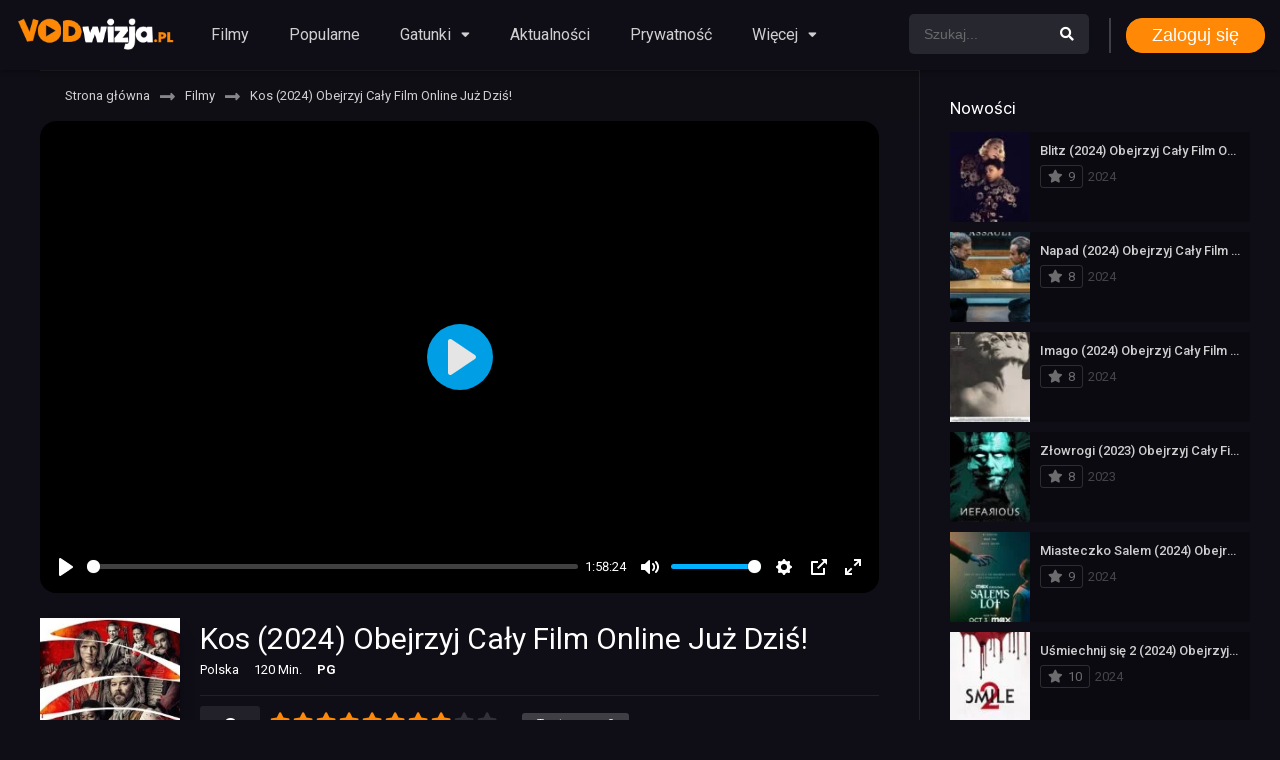

--- FILE ---
content_type: text/html; charset=UTF-8
request_url: https://vodwizja.pl/filmy/kos/
body_size: 22065
content:
<!DOCTYPE html><html lang="pl-PL"><head><meta charset="UTF-8" /><meta name="apple-mobile-web-app-capable" content="yes"><meta name="apple-mobile-web-app-status-bar-style" content="black"><meta name="mobile-web-app-capable" content="yes"><meta name="viewport" content="width=device-width, initial-scale=1, shrink-to-fit=no"><meta name="theme-color" content="#000000"><link rel='shortcut icon' href='https://vodwizja.pl/wp-content/uploads/2024/02/favicon.png' type='image/x-icon' /><meta name='robots' content='index, follow, max-image-preview:large, max-snippet:-1, max-video-preview:-1' /><!-- This site is optimized with the Yoast SEO plugin v22.6 - https://yoast.com/wordpress/plugins/seo/ --><title>Kos (2024) Obejrzyj Cały Film Online Już Dziś! - VODwizja.pl</title><meta name="description" content="Gdzie obejrzeć Kos cały film na VOD online? Czy jest wersja lektor PL lub napisy? Sprawdzaj gdzie oglądać film online." /><link rel="canonical" href="https://vodwizja.pl/filmy/kos/" /><meta property="og:locale" content="pl_PL" /><meta property="og:type" content="article" /><meta property="og:title" content="Kos (2024) Obejrzyj Cały Film Online Już Dziś! - VODwizja.pl" /><meta property="og:description" content="Gdzie obejrzeć Kos cały film na VOD online? Czy jest wersja lektor PL lub napisy? Sprawdzaj gdzie oglądać film online." /><meta property="og:url" content="https://vodwizja.pl/filmy/kos/" /><meta property="og:site_name" content="VODwizja.pl" /><meta property="og:image" content="https://vodwizja.pl/wp-content/uploads/2023/12/Kos.jpg" /><meta property="og:image:width" content="210" /><meta property="og:image:height" content="315" /><meta property="og:image:type" content="image/jpeg" /><meta name="twitter:card" content="summary_large_image" /><meta name="twitter:label1" content="Szacowany czas czytania" /><meta name="twitter:data1" content="5 minut" /><script type="application/ld+json" class="yoast-schema-graph">{"@context":"https://schema.org","@graph":[{"@type":"WebPage","@id":"https://vodwizja.pl/filmy/kos/","url":"https://vodwizja.pl/filmy/kos/","name":"Kos (2024) Obejrzyj Cały Film Online Już Dziś! - VODwizja.pl","isPartOf":{"@id":"https://vodwizja.pl/#website"},"primaryImageOfPage":{"@id":"https://vodwizja.pl/filmy/kos/#primaryimage"},"image":{"@id":"https://vodwizja.pl/filmy/kos/#primaryimage"},"thumbnailUrl":"https://vodwizja.pl/wp-content/uploads/2023/12/Kos.jpg","datePublished":"2023-12-27T03:24:58+00:00","dateModified":"2023-12-27T03:24:58+00:00","description":"Gdzie obejrzeć Kos cały film na VOD online? Czy jest wersja lektor PL lub napisy? Sprawdzaj gdzie oglądać film online.","breadcrumb":{"@id":"https://vodwizja.pl/filmy/kos/#breadcrumb"},"inLanguage":"pl-PL","potentialAction":[{"@type":"ReadAction","target":["https://vodwizja.pl/filmy/kos/"]}]},{"@type":"ImageObject","inLanguage":"pl-PL","@id":"https://vodwizja.pl/filmy/kos/#primaryimage","url":"https://vodwizja.pl/wp-content/uploads/2023/12/Kos.jpg","contentUrl":"https://vodwizja.pl/wp-content/uploads/2023/12/Kos.jpg","width":210,"height":315},{"@type":"BreadcrumbList","@id":"https://vodwizja.pl/filmy/kos/#breadcrumb","itemListElement":[{"@type":"ListItem","position":1,"name":"Strona główna","item":"https://vodwizja.pl/"},{"@type":"ListItem","position":2,"name":"Filmy","item":"https://vodwizja.pl/filmy/"},{"@type":"ListItem","position":3,"name":"Kos (2024) Obejrzyj Cały Film Online Już Dziś!"}]},{"@type":"WebSite","@id":"https://vodwizja.pl/#website","url":"https://vodwizja.pl/","name":"VODwizja.pl","description":"Nasza wizja to filmy online na VOD","potentialAction":[{"@type":"SearchAction","target":{"@type":"EntryPoint","urlTemplate":"https://vodwizja.pl/?s={search_term_string}"},"query-input":"required name=search_term_string"}],"inLanguage":"pl-PL"}]}</script><!-- / Yoast SEO plugin. --><link rel='dns-prefetch' href='//fonts.googleapis.com' /><link rel="alternate" type="application/rss+xml" title="VODwizja.pl &raquo; Kanał z wpisami" href="https://vodwizja.pl/feed/" /><link rel="alternate" type="application/rss+xml" title="VODwizja.pl &raquo; Kanał z komentarzami" href="https://vodwizja.pl/comments/feed/" /><link rel="alternate" type="application/rss+xml" title="VODwizja.pl &raquo; Kos (2024) Obejrzyj Cały Film Online Już Dziś! Kanał z komentarzami" href="https://vodwizja.pl/filmy/kos/feed/" /><link rel='stylesheet' id='wp-block-library-css' href='https://vodwizja.pl/wp-includes/css/dist/block-library/style.min.css?ver=6.3.1' type='text/css' media='all' /><style id='classic-theme-styles-inline-css' type='text/css'>/*! This file is auto-generated */.wp-block-button__link{color:#fff;background-color:#32373c;border-radius:9999px;box-shadow:none;text-decoration:none;padding:calc(.667em + 2px) calc(1.333em + 2px);font-size:1.125em}.wp-block-file__button{background:#32373c;color:#fff;text-decoration:none}</style><style id='global-styles-inline-css' type='text/css'>body{--wp--preset--color--black:#000000;--wp--preset--color--cyan-bluish-gray:#abb8c3;--wp--preset--color--white:#ffffff;--wp--preset--color--pale-pink:#f78da7;--wp--preset--color--vivid-red:#cf2e2e;--wp--preset--color--luminous-vivid-orange:#ff6900;--wp--preset--color--luminous-vivid-amber:#fcb900;--wp--preset--color--light-green-cyan:#7bdcb5;--wp--preset--color--vivid-green-cyan:#00d084;--wp--preset--color--pale-cyan-blue:#8ed1fc;--wp--preset--color--vivid-cyan-blue:#0693e3;--wp--preset--color--vivid-purple:#9b51e0;--wp--preset--gradient--vivid-cyan-blue-to-vivid-purple:linear-gradient(135deg,rgba(6,147,227,1) 0%,rgb(155,81,224) 100%);--wp--preset--gradient--light-green-cyan-to-vivid-green-cyan:linear-gradient(135deg,rgb(122,220,180) 0%,rgb(0,208,130) 100%);--wp--preset--gradient--luminous-vivid-amber-to-luminous-vivid-orange:linear-gradient(135deg,rgba(252,185,0,1) 0%,rgba(255,105,0,1) 100%);--wp--preset--gradient--luminous-vivid-orange-to-vivid-red:linear-gradient(135deg,rgba(255,105,0,1) 0%,rgb(207,46,46) 100%);--wp--preset--gradient--very-light-gray-to-cyan-bluish-gray:linear-gradient(135deg,rgb(238,238,238) 0%,rgb(169,184,195) 100%);--wp--preset--gradient--cool-to-warm-spectrum:linear-gradient(135deg,rgb(74,234,220) 0%,rgb(151,120,209) 20%,rgb(207,42,186) 40%,rgb(238,44,130) 60%,rgb(251,105,98) 80%,rgb(254,248,76) 100%);--wp--preset--gradient--blush-light-purple:linear-gradient(135deg,rgb(255,206,236) 0%,rgb(152,150,240) 100%);--wp--preset--gradient--blush-bordeaux:linear-gradient(135deg,rgb(254,205,165) 0%,rgb(254,45,45) 50%,rgb(107,0,62) 100%);--wp--preset--gradient--luminous-dusk:linear-gradient(135deg,rgb(255,203,112) 0%,rgb(199,81,192) 50%,rgb(65,88,208) 100%);--wp--preset--gradient--pale-ocean:linear-gradient(135deg,rgb(255,245,203) 0%,rgb(182,227,212) 50%,rgb(51,167,181) 100%);--wp--preset--gradient--electric-grass:linear-gradient(135deg,rgb(202,248,128) 0%,rgb(113,206,126) 100%);--wp--preset--gradient--midnight:linear-gradient(135deg,rgb(2,3,129) 0%,rgb(40,116,252) 100%);--wp--preset--font-size--small:13px;--wp--preset--font-size--medium:20px;--wp--preset--font-size--large:36px;--wp--preset--font-size--x-large:42px;--wp--preset--spacing--20:0.44rem;--wp--preset--spacing--30:0.67rem;--wp--preset--spacing--40:1rem;--wp--preset--spacing--50:1.5rem;--wp--preset--spacing--60:2.25rem;--wp--preset--spacing--70:3.38rem;--wp--preset--spacing--80:5.06rem;--wp--preset--shadow--natural:6px 6px 9px rgba(0,0,0,0.2);--wp--preset--shadow--deep:12px 12px 50px rgba(0,0,0,0.4);--wp--preset--shadow--sharp:6px 6px 0px rgba(0,0,0,0.2);--wp--preset--shadow--outlined:6px 6px 0px -3px rgba(255,255,255,1),6px 6px rgba(0,0,0,1);--wp--preset--shadow--crisp:6px 6px 0px rgba(0,0,0,1)}:where(.is-layout-flex){gap:0.5em}:where(.is-layout-grid){gap:0.5em}body .is-layout-flow > .alignleft{float:left;margin-inline-start:0;margin-inline-end:2em}body .is-layout-flow > .alignright{float:right;margin-inline-start:2em;margin-inline-end:0}body .is-layout-flow > .aligncenter{margin-left:auto !important;margin-right:auto !important}body .is-layout-constrained > .alignleft{float:left;margin-inline-start:0;margin-inline-end:2em}body .is-layout-constrained > .alignright{float:right;margin-inline-start:2em;margin-inline-end:0}body .is-layout-constrained > .aligncenter{margin-left:auto !important;margin-right:auto !important}body .is-layout-constrained >:where(:not(.alignleft):not(.alignright):not(.alignfull)){max-width:var(--wp--style--global--content-size);margin-left:auto !important;margin-right:auto !important}body .is-layout-constrained > .alignwide{max-width:var(--wp--style--global--wide-size)}body .is-layout-flex{display:flex}body .is-layout-flex{flex-wrap:wrap;align-items:center}body .is-layout-flex > *{margin:0}body .is-layout-grid{display:grid}body .is-layout-grid > *{margin:0}:where(.wp-block-columns.is-layout-flex){gap:2em}:where(.wp-block-columns.is-layout-grid){gap:2em}:where(.wp-block-post-template.is-layout-flex){gap:1.25em}:where(.wp-block-post-template.is-layout-grid){gap:1.25em}.has-black-color{color:var(--wp--preset--color--black) !important}.has-cyan-bluish-gray-color{color:var(--wp--preset--color--cyan-bluish-gray) !important}.has-white-color{color:var(--wp--preset--color--white) !important}.has-pale-pink-color{color:var(--wp--preset--color--pale-pink) !important}.has-vivid-red-color{color:var(--wp--preset--color--vivid-red) !important}.has-luminous-vivid-orange-color{color:var(--wp--preset--color--luminous-vivid-orange) !important}.has-luminous-vivid-amber-color{color:var(--wp--preset--color--luminous-vivid-amber) !important}.has-light-green-cyan-color{color:var(--wp--preset--color--light-green-cyan) !important}.has-vivid-green-cyan-color{color:var(--wp--preset--color--vivid-green-cyan) !important}.has-pale-cyan-blue-color{color:var(--wp--preset--color--pale-cyan-blue) !important}.has-vivid-cyan-blue-color{color:var(--wp--preset--color--vivid-cyan-blue) !important}.has-vivid-purple-color{color:var(--wp--preset--color--vivid-purple) !important}.has-black-background-color{background-color:var(--wp--preset--color--black) !important}.has-cyan-bluish-gray-background-color{background-color:var(--wp--preset--color--cyan-bluish-gray) !important}.has-white-background-color{background-color:var(--wp--preset--color--white) !important}.has-pale-pink-background-color{background-color:var(--wp--preset--color--pale-pink) !important}.has-vivid-red-background-color{background-color:var(--wp--preset--color--vivid-red) !important}.has-luminous-vivid-orange-background-color{background-color:var(--wp--preset--color--luminous-vivid-orange) !important}.has-luminous-vivid-amber-background-color{background-color:var(--wp--preset--color--luminous-vivid-amber) !important}.has-light-green-cyan-background-color{background-color:var(--wp--preset--color--light-green-cyan) !important}.has-vivid-green-cyan-background-color{background-color:var(--wp--preset--color--vivid-green-cyan) !important}.has-pale-cyan-blue-background-color{background-color:var(--wp--preset--color--pale-cyan-blue) !important}.has-vivid-cyan-blue-background-color{background-color:var(--wp--preset--color--vivid-cyan-blue) !important}.has-vivid-purple-background-color{background-color:var(--wp--preset--color--vivid-purple) !important}.has-black-border-color{border-color:var(--wp--preset--color--black) !important}.has-cyan-bluish-gray-border-color{border-color:var(--wp--preset--color--cyan-bluish-gray) !important}.has-white-border-color{border-color:var(--wp--preset--color--white) !important}.has-pale-pink-border-color{border-color:var(--wp--preset--color--pale-pink) !important}.has-vivid-red-border-color{border-color:var(--wp--preset--color--vivid-red) !important}.has-luminous-vivid-orange-border-color{border-color:var(--wp--preset--color--luminous-vivid-orange) !important}.has-luminous-vivid-amber-border-color{border-color:var(--wp--preset--color--luminous-vivid-amber) !important}.has-light-green-cyan-border-color{border-color:var(--wp--preset--color--light-green-cyan) !important}.has-vivid-green-cyan-border-color{border-color:var(--wp--preset--color--vivid-green-cyan) !important}.has-pale-cyan-blue-border-color{border-color:var(--wp--preset--color--pale-cyan-blue) !important}.has-vivid-cyan-blue-border-color{border-color:var(--wp--preset--color--vivid-cyan-blue) !important}.has-vivid-purple-border-color{border-color:var(--wp--preset--color--vivid-purple) !important}.has-vivid-cyan-blue-to-vivid-purple-gradient-background{background:var(--wp--preset--gradient--vivid-cyan-blue-to-vivid-purple) !important}.has-light-green-cyan-to-vivid-green-cyan-gradient-background{background:var(--wp--preset--gradient--light-green-cyan-to-vivid-green-cyan) !important}.has-luminous-vivid-amber-to-luminous-vivid-orange-gradient-background{background:var(--wp--preset--gradient--luminous-vivid-amber-to-luminous-vivid-orange) !important}.has-luminous-vivid-orange-to-vivid-red-gradient-background{background:var(--wp--preset--gradient--luminous-vivid-orange-to-vivid-red) !important}.has-very-light-gray-to-cyan-bluish-gray-gradient-background{background:var(--wp--preset--gradient--very-light-gray-to-cyan-bluish-gray) !important}.has-cool-to-warm-spectrum-gradient-background{background:var(--wp--preset--gradient--cool-to-warm-spectrum) !important}.has-blush-light-purple-gradient-background{background:var(--wp--preset--gradient--blush-light-purple) !important}.has-blush-bordeaux-gradient-background{background:var(--wp--preset--gradient--blush-bordeaux) !important}.has-luminous-dusk-gradient-background{background:var(--wp--preset--gradient--luminous-dusk) !important}.has-pale-ocean-gradient-background{background:var(--wp--preset--gradient--pale-ocean) !important}.has-electric-grass-gradient-background{background:var(--wp--preset--gradient--electric-grass) !important}.has-midnight-gradient-background{background:var(--wp--preset--gradient--midnight) !important}.has-small-font-size{font-size:var(--wp--preset--font-size--small) !important}.has-medium-font-size{font-size:var(--wp--preset--font-size--medium) !important}.has-large-font-size{font-size:var(--wp--preset--font-size--large) !important}.has-x-large-font-size{font-size:var(--wp--preset--font-size--x-large) !important}.wp-block-navigation a:where(:not(.wp-element-button)){color:inherit}:where(.wp-block-post-template.is-layout-flex){gap:1.25em}:where(.wp-block-post-template.is-layout-grid){gap:1.25em}:where(.wp-block-columns.is-layout-flex){gap:2em}:where(.wp-block-columns.is-layout-grid){gap:2em}.wp-block-pullquote{font-size:1.5em;line-height:1.6}</style><link rel='stylesheet' id='custom_comments_style-css' href='https://vodwizja.pl/wp-content/plugins/comments/comments.css?ver=1.0' type='text/css' media='all' /><link rel='stylesheet' id='ez-toc-css' href='https://vodwizja.pl/wp-content/plugins/easy-table-of-contents/assets/css/screen.min.css?ver=2.0.74' type='text/css' media='all' /><style id='ez-toc-inline-css' type='text/css'>div#ez-toc-container .ez-toc-title{font-size:110%}div#ez-toc-container .ez-toc-title{font-weight:500}div#ez-toc-container ul li,div#ez-toc-container ul li a{font-size:95%}div#ez-toc-container ul li,div#ez-toc-container ul li a{font-weight:500}div#ez-toc-container nav ul ul li{font-size:90%}div#ez-toc-container{background:#131720;border:1px solid #1d2230;width:100%}div#ez-toc-container p.ez-toc-title,#ez-toc-container .ez_toc_custom_title_icon,#ez-toc-container .ez_toc_custom_toc_icon{color:#ff8906}div#ez-toc-container ul.ez-toc-list a{color:#ffffff}div#ez-toc-container ul.ez-toc-list a:hover{color:#ff8906}div#ez-toc-container ul.ez-toc-list a:visited{color:#1e73be}.ez-toc-container-direction{direction:ltr}.ez-toc-counter ul{counter-reset:item}.ez-toc-counter nav ul li a::before{content:counters(item,'.',decimal) '. ';display:inline-block;counter-increment:item;flex-grow:0;flex-shrink:0;margin-right:.2em;float:left}.ez-toc-widget-direction{direction:ltr}.ez-toc-widget-container ul{counter-reset:item}.ez-toc-widget-container nav ul li a::before{content:counters(item,'.',decimal) '. ';display:inline-block;counter-increment:item;flex-grow:0;flex-shrink:0;margin-right:.2em;float:left}</style><link rel='stylesheet' id='fontawesome-pro-css' href='https://vodwizja.pl/wp-content/themes/dooplay/assets/fontawesome/css/all.min.css?ver=5.15.1' type='text/css' media='all' /><link rel='stylesheet' id='owl-carousel-css' href='https://vodwizja.pl/wp-content/themes/dooplay/assets/css/front.owl.min.css?ver=2.5.5' type='text/css' media='all' /><link rel='stylesheet' id='google-fonts-css' href='https://fonts.googleapis.com/css?family=Roboto%3A300%2C400%2C500%2C700&#038;ver=2.5.5' type='text/css' media='all' /><link rel='stylesheet' id='scrollbar-css' href='https://vodwizja.pl/wp-content/themes/dooplay/assets/css/front.crollbar.min.css?ver=2.5.5' type='text/css' media='all' /><link rel='stylesheet' id='dooplay-css' href='https://vodwizja.pl/wp-content/themes/dooplay/assets/css/front.style.min.css?ver=2.5.5' type='text/css' media='all' /><link rel='stylesheet' id='dooplay-color-scheme-css' href='https://vodwizja.pl/wp-content/themes/dooplay/assets/css/colors.dark.min.css?ver=2.5.5' type='text/css' media='all' /><link rel='stylesheet' id='dooplay-responsive-css' href='https://vodwizja.pl/wp-content/themes/dooplay/assets/css/front.mobile.min.css?ver=2.5.5' type='text/css' media='all' /><link rel='stylesheet' id='blueimp-gallery-css' href='https://vodwizja.pl/wp-content/themes/dooplay/assets/css/front.gallery.min.css?ver=2.5.5' type='text/css' media='all' /><script type='text/javascript' src='https://vodwizja.pl/wp-includes/js/jquery/jquery.min.js?ver=3.7.0' id='jquery-core-js'></script><script type='text/javascript' src='https://vodwizja.pl/wp-includes/js/jquery/jquery-migrate.min.js?ver=3.4.1' id='jquery-migrate-js'></script><script type='text/javascript' src='https://vodwizja.pl/wp-content/themes/dooplay/assets/js/lib/lazyload.js?ver=2.5.5' id='lazyload-js'></script><script type='text/javascript' src='https://vodwizja.pl/wp-content/themes/dooplay/assets/js/lib/pwsscrollbar.js?ver=2.5.5' id='scrollbar-js'></script><script type='text/javascript' src='https://vodwizja.pl/wp-content/themes/dooplay/assets/js/lib/owlcarousel.js?ver=2.5.5' id='owl-carousel-js'></script><script type='text/javascript' src='https://vodwizja.pl/wp-content/themes/dooplay/assets/js/lib/idtabs.js?ver=2.5.5' id='idTabs-js'></script><script type='text/javascript' src='https://vodwizja.pl/wp-content/themes/dooplay/assets/js/lib/isrepeater.js?ver=2.5.5' id='dtRepeat-js'></script><script type='text/javascript' id='dt_main_ajax-js-extra'>/* <![CDATA[ */var dtAjax = {"url":"\/wp-admin\/admin-ajax.php","player_api":"https:\/\/vodwizja.pl\/wp-json\/dooplayer\/v2\/","play_ajaxmd":"1","play_method":"admin_ajax","googlercptc":null,"classitem":"6","loading":"Loading..","afavorites":"Add to favorites","rfavorites":"Remove of favorites","views":"Views","remove":"Remove","isawit":"I saw it","send":"Data send..","updating":"Updating data..","error":"Error","pending":"Pending review","ltipe":"Download","sending":"Sending data","enabled":"Enable","disabled":"Disable","trash":"Delete","lshared":"Links Shared","ladmin":"Manage pending links","sendingrep":"Please wait, sending data..","ready":"Ready","deletelin":"Do you really want to delete this link?"};/* ]]> */</script><script type='text/javascript' src='https://vodwizja.pl/wp-content/themes/dooplay/assets/js/front.ajax.min.js?ver=2.5.5' id='dt_main_ajax-js'></script><script type='text/javascript' src='https://vodwizja.pl/wp-content/themes/dooplay/assets/js/lib/blueimp.js?ver=2.5.5' id='blueimp-gallery-js'></script><script type='text/javascript' src='https://vodwizja.pl/wp-content/themes/dooplay/assets/js/lib/starstruck.raty.js?ver=2.5.5' id='jquery-raty-js'></script><script type='text/javascript' id='starstruck-js-js-extra'>/* <![CDATA[ */var ss_l18n = {"enable_movies":"1","enable_tvshows":"1","enable_seasons":"1","enable_episodes":"1","require_login":"","nonce":"6e55277edc","url":"\/wp-admin\/admin-ajax.php"};/* ]]> */</script><script type='text/javascript' src='https://vodwizja.pl/wp-content/themes/dooplay/assets/js/lib/starstruck.js?ver=2.5.5' id='starstruck-js-js'></script><link rel="https://api.w.org/" href="https://vodwizja.pl/wp-json/" /><link rel="EditURI" type="application/rsd+xml" title="RSD" href="https://vodwizja.pl/xmlrpc.php?rsd" /><meta name="generator" content="WordPress 6.3.1" /><link rel='shortlink' href='https://vodwizja.pl/?p=536' /><link rel="alternate" type="application/json+oembed" href="https://vodwizja.pl/wp-json/oembed/1.0/embed?url=https%3A%2F%2Fvodwizja.pl%2Ffilmy%2Fkos%2F" /><link rel="alternate" type="text/xml+oembed" href="https://vodwizja.pl/wp-json/oembed/1.0/embed?url=https%3A%2F%2Fvodwizja.pl%2Ffilmy%2Fkos%2F&#038;format=xml" /><script type="text/javascript">jQuery(document).ready(function(a){"false"==dtGonza.mobile&&a(window).load(function(){a(".scrolling").mCustomScrollbar({theme:"minimal-dark",scrollInertia:200,scrollButtons:{enable:!0},callbacks:{onTotalScrollOffset:100,alwaysTriggerOffsets:!1}})})});</script><style type='text/css'>body{font-family:"Roboto",sans-serif}body{background-color:#0f0e17}header.main .hbox,#contenedor,footer.main .fbox{max-width:1500px}a,.home-blog-post .entry-date .date,.top-imdb-item:hover>.title a,.module .content .items .item .data h3 a:hover,.head-main-nav ul.main-header li:hover>a,.login_box .box a.register{color:#ff8906}.nav_items_module a.btn:hover,.pagination span.current,.w_item_b a:hover>.data .wextra b:before,.comment-respond h3:before,footer.main .fbox .fmenu ul li a:hover{color:#ff8906}header.main .hbox .search form button[type=submit]:hover,.loading,#seasons .se-c .se-a ul.episodios li .episodiotitle a:hover,.sgeneros a:hover,.page_user nav.user ul li a:hover{color:#ff8906}footer.main .fbox .fmenu ul li.current-menu-item a,.posts .meta .autor i,.pag_episodes .item a:hover,a.link_a:hover,ul.smenu li a:hover{color:#ff8906}header.responsive .nav a.active:before,header.responsive .search a.active:before,.dtuser a.clicklogin:hover,.menuresp .menu ul.resp li a:hover,.menuresp .menu ul.resp li ul.sub-menu li a:hover{color:#ff8906}.sl-wrapper a:before,table.account_links tbody td a:hover,.dt_mainmeta nav.genres ul li a:hover{color:#ff8906}.dt_mainmeta nav.genres ul li.current-cat a:before,.dooplay_player .options ul li:hover span.title{color:#ff8906}.head-main-nav ul.main-header li ul.sub-menu li a:hover,form.form-resp-ab button[type=submit]:hover>span,.sidebar aside.widget ul li a:hover{color:#ff8906}header.top_imdb h1.top-imdb-h1 span,article.post .information .meta span.autor,.w_item_c a:hover>.rating i,span.comment-author-link,.pagination a:hover{color:#ff8906}.letter_home ul.glossary li a:hover,.letter_home ul.glossary li a.active,.user_control a.in-list{color:#ff8906}.headitems a#dooplay_signout:hover,.login_box .box a#c_loginbox:hover{color:#ff8906}.report_modal .box .form form fieldset label:hover > span.title{color:#ff8906}.linktabs ul li a.selected,ul.smenu li a.selected,a.liked,.module .content header span a.see-all,.page_user nav.user ul li a.selected,.dt_mainmeta nav.releases ul li a:hover{background:#ff8906}a.see_all,p.form-submit input[type=submit]:hover,.report-video-form fieldset input[type=submit],a.mtoc,.contact .wrapper fieldset input[type=submit],span.item_type,a.main{background:#ff8906}.post-comments .comment-reply-link:hover,#seasons .se-c .se-q span.se-o,#edit_link .box .form_edit .cerrar a:hover{background:#ff8906}.user_edit_control ul li a.selected,form.update_profile fieldset input[type=submit],.page_user .content .paged a.load_more:hover,#edit_link .box .form_edit fieldset input[type="submit"]{background:#ff8906}.login_box .box input[type="submit"],.form_post_lik .control .left a.add_row:hover,.form_post_lik .table table tbody tr td a.remove_row:hover,.form_post_lik .control .right input[type="submit"]{background:#ff8906}#dt_contenedor{background-color:#0f0e17}.plyr input[type=range]::-ms-fill-lower{background:#ff8906}.menuresp .menu .user a.ctgs,.menuresp .menu .user .logout a:hover{background:#ff8906}.plyr input[type=range]:active::-webkit-slider-thumb{background:#ff8906}.plyr input[type=range]:active::-moz-range-thumb{background:#ff8906}.plyr input[type=range]:active::-ms-thumb{background:#ff8906}.tagcloud a:hover,ul.abc li a:hover,ul.abc li a.select,{background:#ff8906}.featu{background:#ff8906}.report_modal .box .form form fieldset input[type=submit]{background-color:#ff8906}.contact .wrapper fieldset input[type=text]:focus,.contact .wrapper fieldset textarea:focus,header.main .hbox .dt_user ul li ul li:hover > a,.login_box .box a.register{border-color:#ff8906}.module .content header h1{border-color:#ff8906}.module .content header h2{border-color:#ff8906}a.see_all{border-color:#ff8906}.top-imdb-list h3{border-color:#ff8906}.user_edit_control ul li a.selected:before{border-top-color:#ff8906}header.main .loading{color:#fff!important}.starstruck .star-on-png:before{color:#ff8906}</style><link rel="stylesheet" href="https://cdn.plyr.io/3.7.8/plyr.css" /> <style> .frame{color:white;max-width:100%;position:relative;display:none;/* display:block;position:fixed;z-index:9999;left:0;top:0;width:100%;height:100%;background-color:rgba(0,0,0,0.7);*/}.modalContent{position:relative;width:100%;/* position:absolute;top:50%;left:50%;transform:translate(-50%,-50%);background-color:#fff;padding:20px;*/}@media (max-width:700px){.modalContent .sign{font-size:12px;height:40px}}.sign{display:flex;flex-direction:row;justify-content:center;align-items:center;margin:15px auto;/* width:100%;*/ height:50px;border-radius:16px;background-color:#009700;font-size:14px;color:#e0e0e0;font-weight:500;transition:.5s ease;transition-property:color,background-color,border-color;border:none;padding-left:2rem;padding-right:2rem}.sign:hover{color:#151f30;background-color:#fff}@media (max-width:700px){.modalContent p{font-size:15px}}.modalContent p{font-size:22px;text-align:center;margin:0;position:absolute;width:100%;top:50%;left:50%;transform:translate(-50%,-50%);display:block}.color-default{color:#ff8906}.modalContent img{width:100%;filter:brightness(25%);border-radius:16px;vertical-align:middle;border-style:none}.modalContent a{transition:.5s ease;width:40%;transition-property:color,background-color,border-color;color:#007bff;text-decoration:none;background-color:transparent}.vidBox{width:100%;border-radius:16px}.plyr--video{border-radius:16px;max-width:100%}button.plyr__control--overlaid > svg{width:36px;height:36px;}video{max-width:100%}</style><meta name="google-site-verification" content="RxGJn7ARnuudtvL_rB-rwyoKX9bFkFzErtbOJDgvYHI" /></head><body data-rsssl=1 class="movies-template-default single single-movies postid-536"><div id="dt_contenedor"><header id="header" class="main"><div class="hbox"><div class="fix-hidden"><div class="logo"><a href="https://vodwizja.pl"><img src='https://vodwizja.pl/wp-content/uploads/2024/02/vod-wizja.png' alt='VODwizja.pl'/></a></div><div class="head-main-nav"><div class="menu-menu1-container"><ul id="main_header" class="main-header"><li id="menu-item-26" class="menu-item menu-item-type-custom menu-item-object-custom menu-item-26"><a href="https://vodwizja.pl/filmy/">Filmy</a></li><li id="menu-item-27" class="menu-item menu-item-type-custom menu-item-object-custom menu-item-27"><a href="https://vodwizja.pl/popularne/">Popularne</a></li><li id="menu-item-28" class="menu-item menu-item-type-custom menu-item-object-custom menu-item-home menu-item-has-children menu-item-28"><a href="https://vodwizja.pl/#">Gatunki</a><ul class="sub-menu"><li id="menu-item-35" class="menu-item menu-item-type-custom menu-item-object-custom menu-item-35"><a href="https://vodwizja.pl/gatunek/akcja/">Akcja</a></li><li id="menu-item-36" class="menu-item menu-item-type-custom menu-item-object-custom menu-item-36"><a href="https://vodwizja.pl/gatunek/animacja/">Animacja</a></li><li id="menu-item-37" class="menu-item menu-item-type-custom menu-item-object-custom menu-item-37"><a href="https://vodwizja.pl/gatunek/biograficzny/">Biograficzny</a></li><li id="menu-item-38" class="menu-item menu-item-type-custom menu-item-object-custom menu-item-38"><a href="https://vodwizja.pl/gatunek/dokumentalny/">Dokumentalny</a></li><li id="menu-item-39" class="menu-item menu-item-type-custom menu-item-object-custom menu-item-39"><a href="https://vodwizja.pl/gatunek/dramat/">Dramat</a></li><li id="menu-item-40" class="menu-item menu-item-type-custom menu-item-object-custom menu-item-40"><a href="https://vodwizja.pl/gatunek/familijny/">Familijny</a></li><li id="menu-item-41" class="menu-item menu-item-type-custom menu-item-object-custom menu-item-41"><a href="https://vodwizja.pl/gatunek/fantasy/">Fantasy</a></li><li id="menu-item-42" class="menu-item menu-item-type-custom menu-item-object-custom menu-item-42"><a href="https://vodwizja.pl/gatunek/historyczny/">Historyczny</a></li><li id="menu-item-43" class="menu-item menu-item-type-custom menu-item-object-custom menu-item-43"><a href="https://vodwizja.pl/gatunek/horror/">Horror</a></li><li id="menu-item-44" class="menu-item menu-item-type-custom menu-item-object-custom menu-item-44"><a href="https://vodwizja.pl/gatunek/komedia/">Komedia</a></li><li id="menu-item-45" class="menu-item menu-item-type-custom menu-item-object-custom menu-item-45"><a href="https://vodwizja.pl/gatunek/kryminal/">Kryminał</a></li><li id="menu-item-46" class="menu-item menu-item-type-custom menu-item-object-custom menu-item-46"><a href="https://vodwizja.pl/gatunek/muzyczny/">Muzyczny</a></li><li id="menu-item-47" class="menu-item menu-item-type-custom menu-item-object-custom menu-item-47"><a href="https://vodwizja.pl/gatunek/przygodowy/">Przygodowy</a></li><li id="menu-item-48" class="menu-item menu-item-type-custom menu-item-object-custom menu-item-48"><a href="https://vodwizja.pl/gatunek/romans/">Romans</a></li><li id="menu-item-49" class="menu-item menu-item-type-custom menu-item-object-custom menu-item-49"><a href="https://vodwizja.pl/gatunek/sci-fi/">Sci-Fi</a></li><li id="menu-item-50" class="menu-item menu-item-type-custom menu-item-object-custom menu-item-50"><a href="https://vodwizja.pl/gatunek/szpiegowski/">Szpiegowski</a></li><li id="menu-item-51" class="menu-item menu-item-type-custom menu-item-object-custom menu-item-51"><a href="https://vodwizja.pl/gatunek/thriller/">Thriller</a></li><li id="menu-item-52" class="menu-item menu-item-type-custom menu-item-object-custom menu-item-52"><a href="https://vodwizja.pl/gatunek/western/">Western</a></li><li id="menu-item-53" class="menu-item menu-item-type-custom menu-item-object-custom menu-item-53"><a href="https://vodwizja.pl/gatunek/wojenny/">Wojenny</a></li></ul></li><li id="menu-item-29" class="menu-item menu-item-type-custom menu-item-object-custom menu-item-29"><a href="https://vodwizja.pl/blog/">Aktualności</a></li><li id="menu-item-31" class="menu-item menu-item-type-post_type menu-item-object-page menu-item-31"><a href="https://vodwizja.pl/polityka-prywatnosci/">Prywatność</a></li><li id="menu-item-32" class="menu-item menu-item-type-custom menu-item-object-custom menu-item-home menu-item-has-children menu-item-32"><a href="https://vodwizja.pl/#">Więcej</a><ul class="sub-menu"><li id="menu-item-34" class="menu-item menu-item-type-post_type menu-item-object-page menu-item-34"><a href="https://vodwizja.pl/regulamin/">Regulamin</a></li><li id="menu-item-33" class="menu-item menu-item-type-post_type menu-item-object-page menu-item-33"><a href="https://vodwizja.pl/cookies/">Cookies</a></li></ul></li></ul></div></div><div class="headitems register_active"><div id="advc-menu" class="search"><form method="get" id="searchform" action="https://vodwizja.pl"><input required type="text" placeholder="Szukaj..." name="s" id="s" value="" autocomplete="off"><button class="search-button" type="submit"><span class="fas fa-search"></span></button></form></div><!-- end search --><div class="dtuser"><a href="#" class="clicklogin"><button style="height: 35px; color: #fff; font-size: 18px; background-color: #ff8906; border: 1px solid #ff8906; border-radius: 16px 16px 16px 16px; text-align: center; padding-left: 25px; padding-right: 25px;" id="buttonhover">Zaloguj się</button></a></div><!-- end dt_user --></div></div><div class="live-search ltr"></div></div></header><div class="fixheadresp"><header class="responsive"><div class="nav"><a class="aresp nav-resp"></a></div><div class="search"><a class="aresp search-resp"></a></div><div class="logo"> <a href="https://vodwizja.pl/"><img src='https://vodwizja.pl/wp-content/uploads/2024/02/vod-wizja.png' alt='VODwizja.pl'/></a> </div></header><div class="search_responsive"><form method="get" id="form-search-resp" class="form-resp-ab" action="https://vodwizja.pl"><input required type="text" placeholder="Szukaj..." name="s" id="ms" value="" autocomplete="off"><button type="submit" class="search-button"><span class="fas fa-search"></span></button></form><div class="live-search"></div></div><div id="arch-menu" class="menuresp"><div class="menu"><div class="user"><a class="ctgs clicklogin">Zaloguj</a><a class="ctgs" href="https://vodwizja.pl/account/?action=sign-in" rel="nofollow noopener">Rejestracja</a></div> <div class="menu-menu1-container"><ul id="main_header" class="resp"><li class="menu-item menu-item-type-custom menu-item-object-custom menu-item-26"><a href="https://vodwizja.pl/filmy/">Filmy</a></li><li class="menu-item menu-item-type-custom menu-item-object-custom menu-item-27"><a href="https://vodwizja.pl/popularne/">Popularne</a></li><li class="menu-item menu-item-type-custom menu-item-object-custom menu-item-home menu-item-has-children menu-item-28"><a href="https://vodwizja.pl/#">Gatunki</a><ul class="sub-menu"><li class="menu-item menu-item-type-custom menu-item-object-custom menu-item-35"><a href="https://vodwizja.pl/gatunek/akcja/">Akcja</a></li><li class="menu-item menu-item-type-custom menu-item-object-custom menu-item-36"><a href="https://vodwizja.pl/gatunek/animacja/">Animacja</a></li><li class="menu-item menu-item-type-custom menu-item-object-custom menu-item-37"><a href="https://vodwizja.pl/gatunek/biograficzny/">Biograficzny</a></li><li class="menu-item menu-item-type-custom menu-item-object-custom menu-item-38"><a href="https://vodwizja.pl/gatunek/dokumentalny/">Dokumentalny</a></li><li class="menu-item menu-item-type-custom menu-item-object-custom menu-item-39"><a href="https://vodwizja.pl/gatunek/dramat/">Dramat</a></li><li class="menu-item menu-item-type-custom menu-item-object-custom menu-item-40"><a href="https://vodwizja.pl/gatunek/familijny/">Familijny</a></li><li class="menu-item menu-item-type-custom menu-item-object-custom menu-item-41"><a href="https://vodwizja.pl/gatunek/fantasy/">Fantasy</a></li><li class="menu-item menu-item-type-custom menu-item-object-custom menu-item-42"><a href="https://vodwizja.pl/gatunek/historyczny/">Historyczny</a></li><li class="menu-item menu-item-type-custom menu-item-object-custom menu-item-43"><a href="https://vodwizja.pl/gatunek/horror/">Horror</a></li><li class="menu-item menu-item-type-custom menu-item-object-custom menu-item-44"><a href="https://vodwizja.pl/gatunek/komedia/">Komedia</a></li><li class="menu-item menu-item-type-custom menu-item-object-custom menu-item-45"><a href="https://vodwizja.pl/gatunek/kryminal/">Kryminał</a></li><li class="menu-item menu-item-type-custom menu-item-object-custom menu-item-46"><a href="https://vodwizja.pl/gatunek/muzyczny/">Muzyczny</a></li><li class="menu-item menu-item-type-custom menu-item-object-custom menu-item-47"><a href="https://vodwizja.pl/gatunek/przygodowy/">Przygodowy</a></li><li class="menu-item menu-item-type-custom menu-item-object-custom menu-item-48"><a href="https://vodwizja.pl/gatunek/romans/">Romans</a></li><li class="menu-item menu-item-type-custom menu-item-object-custom menu-item-49"><a href="https://vodwizja.pl/gatunek/sci-fi/">Sci-Fi</a></li><li class="menu-item menu-item-type-custom menu-item-object-custom menu-item-50"><a href="https://vodwizja.pl/gatunek/szpiegowski/">Szpiegowski</a></li><li class="menu-item menu-item-type-custom menu-item-object-custom menu-item-51"><a href="https://vodwizja.pl/gatunek/thriller/">Thriller</a></li><li class="menu-item menu-item-type-custom menu-item-object-custom menu-item-52"><a href="https://vodwizja.pl/gatunek/western/">Western</a></li><li class="menu-item menu-item-type-custom menu-item-object-custom menu-item-53"><a href="https://vodwizja.pl/gatunek/wojenny/">Wojenny</a></li></ul></li><li class="menu-item menu-item-type-custom menu-item-object-custom menu-item-29"><a href="https://vodwizja.pl/blog/">Aktualności</a></li><li class="menu-item menu-item-type-post_type menu-item-object-page menu-item-31"><a href="https://vodwizja.pl/polityka-prywatnosci/">Prywatność</a></li><li class="menu-item menu-item-type-custom menu-item-object-custom menu-item-home menu-item-has-children menu-item-32"><a href="https://vodwizja.pl/#">Więcej</a><ul class="sub-menu"><li class="menu-item menu-item-type-post_type menu-item-object-page menu-item-34"><a href="https://vodwizja.pl/regulamin/">Regulamin</a></li><li class="menu-item menu-item-type-post_type menu-item-object-page menu-item-33"><a href="https://vodwizja.pl/cookies/">Cookies</a></li></ul></li></ul></div></div></div></div><div id="contenedor"><div class="login_box"> <div class="box"> <a id="c_loginbox"><i class="fas fa-times"></i></a> <h3>Zaloguj się</h3> <form method="post" id="dooplay_login_user"> <fieldset class="user"><input type="text" name="log" placeholder="Użytkownik"></fieldset> <fieldset class="password"><input type="password" name="pwd" placeholder="Hasło"></fieldset> <label><input name="rmb" type="checkbox" id="rememberme" value="forever" checked> Zapamiętaj mnie</label> <fieldset class="submit"><input id="dooplay_login_btn" data-btntext="Zaloguj" type="submit" value="Zaloguj"></fieldset> <a class="register" href="https://vodwizja.pl/account/?action=sign-in" rel="nofollow noopener">Zarejestruj się</a> <label><a class="pteks" href="https://vodwizja.pl/wp-login.php?action=lostpassword" rel="nofollow noopener">Nie pamiętasz hasła?</a></label> <input type="hidden" name="red" value="https://vodwizja.pl/filmy/kos/"> <input type="hidden" name="action" value="dooplay_login"> </form> </div></div><!-- Report Content --><div id="moda-report-video-error" class="report_modal hidde"> <div class="box animation-3"> <div class="form"> <h3 id="report-title"><span>What's happening?</span> <a class="close-modal-report"><i class="fas fa-times"></i></a></h3> <div id="report-response-message"></div> <div class="dooplay-report-form"> <form id="dooplay-report-form"> <fieldset> <label> <input class="report-video-checkbox" type="checkbox" name="problem[]" autocomplete="off" value="labeling"> <span class="title">Labeling problem</span> <span class="text">Wrong title or summary, or episode out of order</span> </label> <label> <input class="report-video-checkbox" type="checkbox" name="problem[]" autocomplete="off" value="video"> <span class="title">Video Problem</span> <span class="text">Blurry, cuts out, or looks strange in some way</span> </label> <label> <input class="report-video-checkbox" type="checkbox" name="problem[]" autocomplete="off" value="audio"> <span class="title">Sound Problem</span> <span class="text">Hard to hear, not matched with video, or missing in some parts</span> </label> <label> <input class="report-video-checkbox" type="checkbox" name="problem[]" autocomplete="off" value="caption"> <span class="title">Subtitles or captions problem</span> <span class="text">Missing, hard to read, not matched with sound, misspellings, or poor translations</span> </label> <label> <input class="report-video-checkbox" type="checkbox" name="problem[]" autocomplete="off" value="buffering"> <span class="title">Buffering or connection problem</span> <span class="text">Frequent rebuffering, playback won't start, or other problem</span> </label> </fieldset> <fieldset id="report-video-message-field"> <textarea name="message" rows="3" placeholder="What is the problem? Please explain.."></textarea> </fieldset> <fieldset id="report-video-email-field"> <input type="email" name="email" placeholder="Email address"> </fieldset> <fieldset id="report-video-button-field"> <input id="report-submit-button" type="submit" value="Send report"> <input type="hidden" name="action" value="dbmovies_inboxes_form"> <input type="hidden" name="type" value="report"> <input type="hidden" name="postid" value="536"> <input type="hidden" name ="nonce" value="507d4aad9c"> </fieldset> </form> </div> </div> </div></div><!-- Big Player --><!-- Start Single --><div id="single" class="dtsingle" itemscope itemtype="http://schema.org/Movie"> <!-- Edit link response Ajax --> <div id="edit_link"></div> <!-- Start Post --> <div class="content right"> <!-- Views Counter --> <!-- Regular Player and Player Options --> <!-- Single Post Ad --> <div style="padding-left: 40px;"> <!-- Movie breadcrumb --> <div class="dt-breadcrumb breadcrumb_bottom"><ol itemscope itemtype="http://schema.org/BreadcrumbList"><li itemprop="itemListElement" itemscope itemtype="http://schema.org/ListItem"><a itemprop="item" href="https://vodwizja.pl"><span itemprop="name">Strona główna</span></a><span class="fas fa-long-arrow-alt-right" itemprop="position" content="1"></span></li><li itemprop="itemListElement" itemscope itemtype="http://schema.org/ListItem"><a itemprop="item" href="https://vodwizja.pl/filmy/"><span itemprop="name">Filmy</span></a><span class="fas fa-long-arrow-alt-right" itemprop="position" content="2"></span></li><li itemprop="itemListElement" itemscope itemtype="http://schema.org/ListItem"><a itemprop="item" href="https://vodwizja.pl/filmy/kos/"><span itemprop="name">Kos (2024) Obejrzyj Cały Film Online Już Dziś!</span></a><span itemprop="position" content="3"></span></li></ol></div></div> <!-- Movie more info --> <div id="info" class="sbox" style="padding-top:0px;"> <div itemprop="description" class="wp-content"> <div hidden="" id="sprite-plyr"><!--?xml version="1.0" encoding="UTF-8"?--><svg xmlns="http://www.w3.org/2000/svg" xmlns:xlink="http://www.w3.org/1999/xlink"><symbol id="plyr-airplay" viewBox="0 0 18 18"><path d="M16 1H2a1 1 0 00-1 1v10a1 1 0 001 1h3v-2H3V3h12v8h-2v2h3a1 1 0 001-1V2a1 1 0 00-1-1z"></path><path d="M4 17h10l-5-6z"></path></symbol><symbol id="plyr-captions-off" viewBox="0 0 18 18"><path d="M1 1c-.6 0-1 .4-1 1v11c0 .6.4 1 1 1h4.6l2.7 2.7c.2.2.4.3.7.3.3 0 .5-.1.7-.3l2.7-2.7H17c.6 0 1-.4 1-1V2c0-.6-.4-1-1-1H1zm4.52 10.15c1.99 0 3.01-1.32 3.28-2.41l-1.29-.39c-.19.66-.78 1.45-1.99 1.45-1.14 0-2.2-.83-2.2-2.34 0-1.61 1.12-2.37 2.18-2.37 1.23 0 1.78.75 1.95 1.43l1.3-.41C8.47 4.96 7.46 3.76 5.5 3.76c-1.9 0-3.61 1.44-3.61 3.7 0 2.26 1.65 3.69 3.63 3.69zm7.57 0c1.99 0 3.01-1.32 3.28-2.41l-1.29-.39c-.19.66-.78 1.45-1.99 1.45-1.14 0-2.2-.83-2.2-2.34 0-1.61 1.12-2.37 2.18-2.37 1.23 0 1.78.75 1.95 1.43l1.3-.41c-.28-1.15-1.29-2.35-3.25-2.35-1.9 0-3.61 1.44-3.61 3.7 0 2.26 1.65 3.69 3.63 3.69z" fill-rule="evenodd" fill-opacity=".5"></path></symbol><symbol id="plyr-captions-on" viewBox="0 0 18 18"><path d="M1 1c-.6 0-1 .4-1 1v11c0 .6.4 1 1 1h4.6l2.7 2.7c.2.2.4.3.7.3.3 0 .5-.1.7-.3l2.7-2.7H17c.6 0 1-.4 1-1V2c0-.6-.4-1-1-1H1zm4.52 10.15c1.99 0 3.01-1.32 3.28-2.41l-1.29-.39c-.19.66-.78 1.45-1.99 1.45-1.14 0-2.2-.83-2.2-2.34 0-1.61 1.12-2.37 2.18-2.37 1.23 0 1.78.75 1.95 1.43l1.3-.41C8.47 4.96 7.46 3.76 5.5 3.76c-1.9 0-3.61 1.44-3.61 3.7 0 2.26 1.65 3.69 3.63 3.69zm7.57 0c1.99 0 3.01-1.32 3.28-2.41l-1.29-.39c-.19.66-.78 1.45-1.99 1.45-1.14 0-2.2-.83-2.2-2.34 0-1.61 1.12-2.37 2.18-2.37 1.23 0 1.78.75 1.95 1.43l1.3-.41c-.28-1.15-1.29-2.35-3.25-2.35-1.9 0-3.61 1.44-3.61 3.7 0 2.26 1.65 3.69 3.63 3.69z" fill-rule="evenodd"></path></symbol><symbol id="plyr-download" viewBox="0 0 18 18"><path d="M9 13c.3 0 .5-.1.7-.3L15.4 7 14 5.6l-4 4V1H8v8.6l-4-4L2.6 7l5.7 5.7c.2.2.4.3.7.3zm-7 2h14v2H2z"></path></symbol><symbol id="plyr-enter-fullscreen" viewBox="0 0 18 18"><path d="M10 3h3.6l-4 4L11 8.4l4-4V8h2V1h-7zM7 9.6l-4 4V10H1v7h7v-2H4.4l4-4z"></path></symbol><symbol id="plyr-exit-fullscreen" viewBox="0 0 18 18"><path d="M1 12h3.6l-4 4L2 17.4l4-4V17h2v-7H1zM16 .6l-4 4V1h-2v7h7V6h-3.6l4-4z"></path></symbol><symbol id="plyr-fast-forward" viewBox="0 0 18 18"><path d="M7.875 7.171L0 1v16l7.875-6.171V17L18 9 7.875 1z"></path></symbol><symbol id="plyr-logo-vimeo" viewBox="0 0 18 18"><path d="M17 5.3c-.1 1.6-1.2 3.7-3.3 6.4-2.2 2.8-4 4.2-5.5 4.2-.9 0-1.7-.9-2.4-2.6C5 10.9 4.4 6 3 6c-.1 0-.5.3-1.2.8l-.8-1c.8-.7 3.5-3.4 4.7-3.5 1.2-.1 2 .7 2.3 2.5.3 2 .8 6.1 1.8 6.1.9 0 2.5-3.4 2.6-4 .1-.9-.3-1.9-2.3-1.1.8-2.6 2.3-3.8 4.5-3.8 1.7.1 2.5 1.2 2.4 3.3z"></path></symbol><symbol id="plyr-logo-youtube" viewBox="0 0 18 18"><path d="M16.8 5.8c-.2-1.3-.8-2.2-2.2-2.4C12.4 3 9 3 9 3s-3.4 0-5.6.4C2 3.6 1.3 4.5 1.2 5.8 1 7.1 1 9 1 9s0 1.9.2 3.2c.2 1.3.8 2.2 2.2 2.4C5.6 15 9 15 9 15s3.4 0 5.6-.4c1.4-.3 2-1.1 2.2-2.4.2-1.3.2-3.2.2-3.2s0-1.9-.2-3.2zM7 12V6l5 3-5 3z"></path></symbol><symbol id="plyr-muted" viewBox="0 0 18 18"><path d="M12.4 12.5l2.1-2.1 2.1 2.1 1.4-1.4L15.9 9 18 6.9l-1.4-1.4-2.1 2.1-2.1-2.1L11 6.9 13.1 9 11 11.1zM3.786 6.008H.714C.286 6.008 0 6.31 0 6.76v4.512c0 .452.286.752.714.752h3.072l4.071 3.858c.5.3 1.143 0 1.143-.602V2.752c0-.601-.643-.977-1.143-.601L3.786 6.008z"></path></symbol><symbol id="plyr-pause" viewBox="0 0 18 18"><path d="M6 1H3c-.6 0-1 .4-1 1v14c0 .6.4 1 1 1h3c.6 0 1-.4 1-1V2c0-.6-.4-1-1-1zm6 0c-.6 0-1 .4-1 1v14c0 .6.4 1 1 1h3c.6 0 1-.4 1-1V2c0-.6-.4-1-1-1h-3z"></path></symbol><symbol id="plyr-pip" viewBox="0 0 18 18"><path d="M13.293 3.293L7.022 9.564l1.414 1.414 6.271-6.271L17 7V1h-6z"></path><path d="M13 15H3V5h5V3H2a1 1 0 00-1 1v12a1 1 0 001 1h12a1 1 0 001-1v-6h-2v5z"></path></symbol><symbol id="plyr-play" viewBox="0 0 18 18"><path d="M15.562 8.1L3.87.225c-.818-.562-1.87 0-1.87.9v15.75c0 .9 1.052 1.462 1.87.9L15.563 9.9c.584-.45.584-1.35 0-1.8z"></path></symbol><symbol id="plyr-restart" viewBox="0 0 18 18"><path d="M9.7 1.2l.7 6.4 2.1-2.1c1.9 1.9 1.9 5.1 0 7-.9 1-2.2 1.5-3.5 1.5-1.3 0-2.6-.5-3.5-1.5-1.9-1.9-1.9-5.1 0-7 .6-.6 1.4-1.1 2.3-1.3l-.6-1.9C6 2.6 4.9 3.2 4 4.1 1.3 6.8 1.3 11.2 4 14c1.3 1.3 3.1 2 4.9 2 1.9 0 3.6-.7 4.9-2 2.7-2.7 2.7-7.1 0-9.9L16 1.9l-6.3-.7z"></path></symbol><symbol id="plyr-rewind" viewBox="0 0 18 18"><path d="M10.125 1L0 9l10.125 8v-6.171L18 17V1l-7.875 6.171z"></path></symbol><symbol id="plyr-settings" viewBox="0 0 18 18"><path d="M16.135 7.784a2 2 0 01-1.23-2.969c.322-.536.225-.998-.094-1.316l-.31-.31c-.318-.318-.78-.415-1.316-.094a2 2 0 01-2.969-1.23C10.065 1.258 9.669 1 9.219 1h-.438c-.45 0-.845.258-.997.865a2 2 0 01-2.969 1.23c-.536-.322-.999-.225-1.317.093l-.31.31c-.318.318-.415.781-.093 1.317a2 2 0 01-1.23 2.969C1.26 7.935 1 8.33 1 8.781v.438c0 .45.258.845.865.997a2 2 0 011.23 2.969c-.322.536-.225.998.094 1.316l.31.31c.319.319.782.415 1.316.094a2 2 0 012.969 1.23c.151.607.547.865.997.865h.438c.45 0 .845-.258.997-.865a2 2 0 012.969-1.23c.535.321.997.225 1.316-.094l.31-.31c.318-.318.415-.781.094-1.316a2 2 0 011.23-2.969c.607-.151.865-.547.865-.997v-.438c0-.451-.26-.846-.865-.997zM9 12a3 3 0 110-6 3 3 0 010 6z"></path></symbol><symbol id="plyr-volume" viewBox="0 0 18 18"><path d="M15.6 3.3c-.4-.4-1-.4-1.4 0-.4.4-.4 1 0 1.4C15.4 5.9 16 7.4 16 9c0 1.6-.6 3.1-1.8 4.3-.4.4-.4 1 0 1.4.2.2.5.3.7.3.3 0 .5-.1.7-.3C17.1 13.2 18 11.2 18 9s-.9-4.2-2.4-5.7z"></path><path d="M11.282 5.282a.909.909 0 000 1.316c.735.735.995 1.458.995 2.402 0 .936-.425 1.917-.995 2.487a.909.909 0 000 1.316c.145.145.636.262 1.018.156a.725.725 0 00.298-.156C13.773 11.733 14.13 10.16 14.13 9c0-.17-.002-.34-.011-.51-.053-.992-.319-2.005-1.522-3.208a.909.909 0 00-1.316 0zm-7.496.726H.714C.286 6.008 0 6.31 0 6.76v4.512c0 .452.286.752.714.752h3.072l4.071 3.858c.5.3 1.143 0 1.143-.602V2.752c0-.601-.643-.977-1.143-.601L3.786 6.008z"></path></symbol></svg></div><div class="vidBox"> <div class="frame" id="frame"> <div class="modalContent"> <img id="vid_img"> <p> Tylko <b class="color-default">zarejestrowani użytkownicy</b><br> mają dostęp do tej sekcji <a href="https://vodwizja.pl/rejestracja" rel="nofollow noopener"> <button class="sign col-6 col-md-2 m-0 mt-3 mx-auto" style="background-color: #ff8906;"> Zarejestruj się </button> </a> </p> </div> </div> <video controls crossorigin playsinline poster="" id="player"> <source src="https://vodwizja.pl/wp-content/uploads/2024/02/intro.mp4" type="video/mp4" size="1080"> </video> <div class="actions" hidden=""> <button type="button" class="btn js-play">Play</button> <button type="button" class="btn js-pause">Pause</button> <button type="button" class="btn js-stop">Stop</button> <button type="button" class="btn js-rewind">Rewind</button> <button type="button" class="btn js-forward">Forward</button> </div></div> <!-- Head movie Info --> <div style="padding-top: 25px; padding-bottom: 25px; padding-left: 0px; padding-right: 0px;" class="sheader"> <div class="poster"> <img itemprop="image" src="https://vodwizja.pl/wp-content/uploads/2023/12/Kos-200x300.jpg" alt="Kos (2024) Obejrzyj Cały Film Online Już Dziś!"> </div> <div class="data"> <h1 style="padding-bottom: 0px; margin-bottom: 0px;">Kos (2024) Obejrzyj Cały Film Online Już Dziś!</h1> <div class="extra"> <span class='country'>Polska</span><span itemprop='duration' class='runtime'>120 Min.</span><span itemprop='contentRating' class='CPG rated'>PG</span> </div> <div class="starstruck-ptype" style=""><div><meta itemprop="name" content="Kos (2024) Obejrzyj Cały Film Online Już Dziś!"><div itemscope class="starstruck-wrap" itemprop="aggregateRating" itemtype="http://schema.org/AggregateRating"><meta itemprop="bestRating" content="10"/><meta itemprop="worstRating" content="1"/><div class="dt_rating_data"><div class="starstruck starstruck-main " data-id="536" data-rating="8" data-type="post"></div><section class="nope starstruck-rating-wrap">Twoja ocena: <span class="rating-yours">0</span></section><div class="starstruck-rating"><span class="dt_rating_vgs" itemprop="ratingValue">8</span><i class="fas fa-user-circle"></i> <span class="rating-count" itemprop="ratingCount">1</span> <span class="rating-text">głos</span></div></div></div></div></div> <div class="sgeneros"> <a href="https://vodwizja.pl/gatunek/dramat/" rel="tag">Dramat</a><a href="https://vodwizja.pl/gatunek/historyczny/" rel="tag">Historyczny</a> </div> </div> </div> <div><div class="comments" style="max-height:600px; overflow-y:auto;"><center>Zarejestruj się, aby dodawać komentarze.</center><br><p style="margin: 10px; text-align: right; color: gray;">Sortowanie według najpopularniejszych</p><div class='comment'><img class='userfoto' src='https://vodwizja.pl/wp-content/plugins/comments/images/avatar.png'><div class='comment-content-container'><div class='comment-content'>chyba najlepsza strona z filmami! fajnie że do wyboru jest dubbing, lektor i napisy</div><div class='comment-footer'><span class='comment-author' title='Użytkownik Mieteor'>Mieteor</span><span class='comment-time'>&nbsp;&nbsp;| 2026-01-15 13:46:27</span><span class='comment-thumbs'><i class='fa fa-thumbs-up floatitright upvote' data-count='29' data-index='0'></i> <span class='show_rate_green upvote-count'>+29</span> &nbsp;&nbsp;<i class='fa fa-thumbs-down floatitright downvote' data-count='-1' data-index='0'></i> <span class='show_rate_red downvote-count'>-1</span></span></div></div></div><div class='comment'><img class='userfoto' src='https://vodwizja.pl/wp-content/plugins/comments/images/avatar.png'><div class='comment-content-container'><div class='comment-content'>A ja uwielbiam takie klimaty. Wciąga od samego początku i nie nudzi, polecam wszystkim!</div><div class='comment-footer'><span class='comment-author' title='Użytkownik Fajnafuga'>Fajnafuga</span><span class='comment-time'>&nbsp;&nbsp;| 2026-01-14 17:47:46</span><span class='comment-thumbs'><i class='fa fa-thumbs-up floatitright upvote' data-count='28' data-index='1'></i> <span class='show_rate_green upvote-count'>+28</span> &nbsp;&nbsp;<i class='fa fa-thumbs-down floatitright downvote' data-count='-1' data-index='1'></i> <span class='show_rate_red downvote-count'>-1</span></span></div></div></div><div class='comment'><img class='userfoto' src='https://vodwizja.pl/wp-content/plugins/comments/images/avatar.png'><div class='comment-content-container'><div class='comment-content'>ja najpierw szukam na vider, resetoff, zaq2 i freedisc, a potem przychodze tutaj</div><div class='comment-footer'><span class='comment-author' title='Użytkownik Kawalero'>Kawalero</span><span class='comment-time'>&nbsp;&nbsp;| 2026-01-17 14:22:03</span><span class='comment-thumbs'><i class='fa fa-thumbs-up floatitright upvote' data-count='25' data-index='2'></i> <span class='show_rate_green upvote-count'>+25</span> &nbsp;&nbsp;<i class='fa fa-thumbs-down floatitright downvote' data-count='-3' data-index='2'></i> <span class='show_rate_red downvote-count'>-3</span></span></div></div></div><div class='comment'><img class='userfoto' src='https://vodwizja.pl/wp-content/plugins/comments/images/avatar.png'><div class='comment-content-container'><div class='comment-content'>Dzięki za wrzutke bo nie mogłem tego znaleźć na cda, ekino ani zalukaj</div><div class='comment-footer'><span class='comment-author' title='Użytkownik Oski99'>Oski99</span><span class='comment-time'>&nbsp;&nbsp;| 2026-01-12 17:14:37</span><span class='comment-thumbs'><i class='fa fa-thumbs-up floatitright upvote' data-count='25' data-index='3'></i> <span class='show_rate_green upvote-count'>+25</span> &nbsp;&nbsp;<i class='fa fa-thumbs-down floatitright downvote' data-count='-2' data-index='3'></i> <span class='show_rate_red downvote-count'>-2</span></span></div></div></div><div class='comment'><img class='userfoto' src='https://vodwizja.pl/wp-content/plugins/comments/images/avatar.png'><div class='comment-content-container'><div class='comment-content'>nie ma tragedii, chociaż spodziewałem się czegoś więcej to i tak daje 7/10</div><div class='comment-footer'><span class='comment-author' title='Użytkownik andrianino'>andrianino</span><span class='comment-time'>&nbsp;&nbsp;| 2026-01-16 21:15:48</span><span class='comment-thumbs'><i class='fa fa-thumbs-up floatitright upvote' data-count='24' data-index='4'></i> <span class='show_rate_green upvote-count'>+24</span> &nbsp;&nbsp;<i class='fa fa-thumbs-down floatitright downvote' data-count='-3' data-index='4'></i> <span class='show_rate_red downvote-count'>-3</span></span></div></div></div><div class='comment'><img class='userfoto' src='https://vodwizja.pl/wp-content/plugins/comments/images/avatar.png'><div class='comment-content-container'><div class='comment-content'>Chwała wam za udostepnienie, bo bez kitu widze ze zamkneli alltube, efilmy, fili cc. Dramat..</div><div class='comment-footer'><span class='comment-author' title='Użytkownik kostrzew4'>kostrzew4</span><span class='comment-time'>&nbsp;&nbsp;| 2026-01-17 11:34:48</span><span class='comment-thumbs'><i class='fa fa-thumbs-up floatitright upvote' data-count='25' data-index='5'></i> <span class='show_rate_green upvote-count'>+25</span> &nbsp;&nbsp;<i class='fa fa-thumbs-down floatitright downvote' data-count='-1' data-index='5'></i> <span class='show_rate_red downvote-count'>-1</span></span></div></div></div><div class='comment'><img class='userfoto' src='https://vodwizja.pl/wp-content/plugins/comments/images/avatar.png'><div class='comment-content-container'><div class='comment-content'>Dzięki, długo nie moglem tego znalezc, chyba wszedzie usuwają za prawa autorskie</div><div class='comment-footer'><span class='comment-author' title='Użytkownik makdrwal'>makdrwal</span><span class='comment-time'>&nbsp;&nbsp;| 2026-01-12 17:31:56</span><span class='comment-thumbs'><i class='fa fa-thumbs-up floatitright upvote' data-count='25' data-index='6'></i> <span class='show_rate_green upvote-count'>+25</span> &nbsp;&nbsp;<i class='fa fa-thumbs-down floatitright downvote' data-count='-1' data-index='6'></i> <span class='show_rate_red downvote-count'>-1</span></span></div></div></div><div class='comment'><img class='userfoto' src='https://vodwizja.pl/wp-content/plugins/comments/images/avatar.png'><div class='comment-content-container'><div class='comment-content'>ta, przyzwyczajcie sie do rejestrowania na tego typu stronach bo niestety teraz to już norma</div><div class='comment-footer'><span class='comment-author' title='Użytkownik balaganiarz'>balaganiarz</span><span class='comment-time'>&nbsp;&nbsp;| 2026-01-13 22:40:08</span><span class='comment-thumbs'><i class='fa fa-thumbs-up floatitright upvote' data-count='23' data-index='7'></i> <span class='show_rate_green upvote-count'>+23</span> &nbsp;&nbsp;<i class='fa fa-thumbs-down floatitright downvote' data-count='-3' data-index='7'></i> <span class='show_rate_red downvote-count'>-3</span></span></div></div></div><div class='comment'><img class='userfoto' src='https://vodwizja.pl/wp-content/plugins/comments/images/avatar.png'><div class='comment-content-container'><div class='comment-content'>takie w sam raz na wieczór, śmiało mogę polecić jak ktoś jeszcze nie widział</div><div class='comment-footer'><span class='comment-author' title='Użytkownik Mirek'>Mirek</span><span class='comment-time'>&nbsp;&nbsp;| 2026-01-17 02:24:43</span><span class='comment-thumbs'><i class='fa fa-thumbs-up floatitright upvote' data-count='22' data-index='8'></i> <span class='show_rate_green upvote-count'>+22</span> &nbsp;&nbsp;<i class='fa fa-thumbs-down floatitright downvote' data-count='-3' data-index='8'></i> <span class='show_rate_red downvote-count'>-3</span></span></div></div></div><div class='comment'><img class='userfoto' src='https://vodwizja.pl/wp-content/plugins/comments/images/avatar.png'><div class='comment-content-container'><div class='comment-content'>Dla mnie super!! Muzyka 10/10 i nie sugerujcie się opiniami hejterów, warto zobaczyć!!</div><div class='comment-footer'><span class='comment-author' title='Użytkownik Malinka'>Malinka</span><span class='comment-time'>&nbsp;&nbsp;| 2026-01-16 09:43:25</span><span class='comment-thumbs'><i class='fa fa-thumbs-up floatitright upvote' data-count='20' data-index='9'></i> <span class='show_rate_green upvote-count'>+20</span> &nbsp;&nbsp;<i class='fa fa-thumbs-down floatitright downvote' data-count='-2' data-index='9'></i> <span class='show_rate_red downvote-count'>-2</span></span></div></div></div><div class='comment'><img class='userfoto' src='https://vodwizja.pl/wp-content/plugins/comments/images/avatar.png'><div class='comment-content-container'><div class='comment-content'>Super! Nie będę za dużo pisał żeby nie zdradzac fabuły, naprawde polecam obejrzec!</div><div class='comment-footer'><span class='comment-author' title='Użytkownik Skuter23'>Skuter23</span><span class='comment-time'>&nbsp;&nbsp;| 2026-01-12 22:16:42</span><span class='comment-thumbs'><i class='fa fa-thumbs-up floatitright upvote' data-count='18' data-index='10'></i> <span class='show_rate_green upvote-count'>+18</span> &nbsp;&nbsp;<i class='fa fa-thumbs-down floatitright downvote' data-count='-3' data-index='10'></i> <span class='show_rate_red downvote-count'>-3</span></span></div></div></div><div class='comment'><img class='userfoto' src='https://vodwizja.pl/wp-content/plugins/comments/images/avatar.png'><div class='comment-content-container'><div class='comment-content'>Przestańcie wreszcie narzekać na rejestracje, w dzisiejszych czasach to niestety standard</div><div class='comment-footer'><span class='comment-author' title='Użytkownik Marceli04'>Marceli04</span><span class='comment-time'>&nbsp;&nbsp;| 2026-01-15 02:52:51</span><span class='comment-thumbs'><i class='fa fa-thumbs-up floatitright upvote' data-count='15' data-index='11'></i> <span class='show_rate_green upvote-count'>+15</span> &nbsp;&nbsp;<i class='fa fa-thumbs-down floatitright downvote' data-count='-3' data-index='11'></i> <span class='show_rate_red downvote-count'>-3</span></span></div></div></div><div class='comment'><img class='userfoto' src='https://vodwizja.pl/wp-content/plugins/comments/images/avatar.png'><div class='comment-content-container'><div class='comment-content'>Jak dobrze że działacie, bo na zerion nie ma, a serwisy 3filmy i filman cc też zamkneli</div><div class='comment-footer'><span class='comment-author' title='Użytkownik Andzelika'>Andzelika</span><span class='comment-time'>&nbsp;&nbsp;| 2026-01-16 05:27:09</span><span class='comment-thumbs'><i class='fa fa-thumbs-up floatitright upvote' data-count='16' data-index='12'></i> <span class='show_rate_green upvote-count'>+16</span> &nbsp;&nbsp;<i class='fa fa-thumbs-down floatitright downvote' data-count='-2' data-index='12'></i> <span class='show_rate_red downvote-count'>-2</span></span></div></div></div><div class='comment'><img class='userfoto' src='https://vodwizja.pl/wp-content/plugins/comments/images/avatar.png'><div class='comment-content-container'><div class='comment-content'>Od siebie dodam że działa bez zarzutu, a już sie bałem że wywalilem hajs w błoto</div><div class='comment-footer'><span class='comment-author' title='Użytkownik Lowking93'>Lowking93</span><span class='comment-time'>&nbsp;&nbsp;| 2026-01-13 04:01:00</span><span class='comment-thumbs'><i class='fa fa-thumbs-up floatitright upvote' data-count='15' data-index='13'></i> <span class='show_rate_green upvote-count'>+15</span> &nbsp;&nbsp;<i class='fa fa-thumbs-down floatitright downvote' data-count='-1' data-index='13'></i> <span class='show_rate_red downvote-count'>-1</span></span></div></div></div><div class='comment'><img class='userfoto' src='https://vodwizja.pl/wp-content/plugins/comments/images/avatar.png'><div class='comment-content-container'><div class='comment-content'>radzę obejrzeć w całości online po polsku, naprawde dobra jakość</div><div class='comment-footer'><span class='comment-author' title='Użytkownik Andrzejek'>Andrzejek</span><span class='comment-time'>&nbsp;&nbsp;| 2026-01-13 08:16:57</span><span class='comment-thumbs'><i class='fa fa-thumbs-up floatitright upvote' data-count='14' data-index='14'></i> <span class='show_rate_green upvote-count'>+14</span> &nbsp;&nbsp;<i class='fa fa-thumbs-down floatitright downvote' data-count='-1' data-index='14'></i> <span class='show_rate_red downvote-count'>-1</span></span></div></div></div><div class='comment'><img class='userfoto' src='https://vodwizja.pl/wp-content/plugins/comments/images/avatar.png'><div class='comment-content-container'><div class='comment-content'>Oceniam na 9/10, też myślałem że mi nie przypasuje ale jednak był nawet spoko</div><div class='comment-footer'><span class='comment-author' title='Użytkownik Gorszan'>Gorszan</span><span class='comment-time'>&nbsp;&nbsp;| 2026-01-15 19:32:32</span><span class='comment-thumbs'><i class='fa fa-thumbs-up floatitright upvote' data-count='13' data-index='15'></i> <span class='show_rate_green upvote-count'>+13</span> &nbsp;&nbsp;<i class='fa fa-thumbs-down floatitright downvote' data-count='-1' data-index='15'></i> <span class='show_rate_red downvote-count'>-1</span></span></div></div></div><div class='comment'><img class='userfoto' src='https://vodwizja.pl/wp-content/plugins/comments/images/avatar.png'><div class='comment-content-container'><div class='comment-content'>znajomi mi polecili i szczerze nie żałuje, nawet fajnie się oglądalo</div><div class='comment-footer'><span class='comment-author' title='Użytkownik apatius'>apatius</span><span class='comment-time'>&nbsp;&nbsp;| 2026-01-15 03:33:44</span><span class='comment-thumbs'><i class='fa fa-thumbs-up floatitright upvote' data-count='11' data-index='16'></i> <span class='show_rate_green upvote-count'>+11</span> &nbsp;&nbsp;<i class='fa fa-thumbs-down floatitright downvote' data-count='-3' data-index='16'></i> <span class='show_rate_red downvote-count'>-3</span></span></div></div></div><div class='comment'><img class='userfoto' src='https://vodwizja.pl/wp-content/plugins/comments/images/avatar.png'><div class='comment-content-container'><div class='comment-content'>Osobiście polecam oglądać w całości, ma niezłe zakończenie, ogólnie nie nudziłem się</div><div class='comment-footer'><span class='comment-author' title='Użytkownik Kwasny325'>Kwasny325</span><span class='comment-time'>&nbsp;&nbsp;| 2026-01-13 21:36:44</span><span class='comment-thumbs'><i class='fa fa-thumbs-up floatitright upvote' data-count='10' data-index='17'></i> <span class='show_rate_green upvote-count'>+10</span> &nbsp;&nbsp;<i class='fa fa-thumbs-down floatitright downvote' data-count='-2' data-index='17'></i> <span class='show_rate_red downvote-count'>-2</span></span></div></div></div><div class='comment'><img class='userfoto' src='https://vodwizja.pl/wp-content/plugins/comments/images/avatar.png'><div class='comment-content-container'><div class='comment-content'>W sumie nie przepadam za takimi klimatami, ale akurat ten film o dziwo przypadł mi do gustu.</div><div class='comment-footer'><span class='comment-author' title='Użytkownik Monisiaa'>Monisiaa</span><span class='comment-time'>&nbsp;&nbsp;| 2026-01-15 05:35:38</span><span class='comment-thumbs'><i class='fa fa-thumbs-up floatitright upvote' data-count='8' data-index='18'></i> <span class='show_rate_green upvote-count'>+8</span> &nbsp;&nbsp;<i class='fa fa-thumbs-down floatitright downvote' data-count='-3' data-index='18'></i> <span class='show_rate_red downvote-count'>-3</span></span></div></div></div><div class='comment'><img class='userfoto' src='https://vodwizja.pl/wp-content/plugins/comments/images/avatar.png'><div class='comment-content-container'><div class='comment-content'>dobre to? polecacie nawet jak ktoś niezbyt lubi takie klimaty?</div><div class='comment-footer'><span class='comment-author' title='Użytkownik EdekMaroko'>EdekMaroko</span><span class='comment-time'>&nbsp;&nbsp;| 2026-01-15 06:07:14</span><span class='comment-thumbs'><i class='fa fa-thumbs-up floatitright upvote' data-count='8' data-index='19'></i> <span class='show_rate_green upvote-count'>+8</span> &nbsp;&nbsp;<i class='fa fa-thumbs-down floatitright downvote' data-count='-1' data-index='19'></i> <span class='show_rate_red downvote-count'>-1</span></span></div></div></div><div class='comment'><img class='userfoto' src='https://vodwizja.pl/wp-content/plugins/comments/images/avatar.png'><div class='comment-content-container'><div class='comment-content'>Dobre, polecam. U mnie da się oglądać normalnie, nie zacina, moze to wina waszego internetu</div><div class='comment-footer'><span class='comment-author' title='Użytkownik Smieszek'>Smieszek</span><span class='comment-time'>&nbsp;&nbsp;| 2026-01-16 17:36:44</span><span class='comment-thumbs'><i class='fa fa-thumbs-up floatitright upvote' data-count='7' data-index='20'></i> <span class='show_rate_green upvote-count'>+7</span> &nbsp;&nbsp;<i class='fa fa-thumbs-down floatitright downvote' data-count='-2' data-index='20'></i> <span class='show_rate_red downvote-count'>-2</span></span></div></div></div><div class='comment'><img class='userfoto' src='https://vodwizja.pl/wp-content/plugins/comments/images/avatar.png'><div class='comment-content-container'><div class='comment-content'>No takie średnie bym powiedział, ale z nudów można obejrzec</div><div class='comment-footer'><span class='comment-author' title='Użytkownik Waldus2173'>Waldus2173</span><span class='comment-time'>&nbsp;&nbsp;| 2026-01-14 04:01:40</span><span class='comment-thumbs'><i class='fa fa-thumbs-up floatitright upvote' data-count='8' data-index='21'></i> <span class='show_rate_green upvote-count'>+8</span> &nbsp;&nbsp;<i class='fa fa-thumbs-down floatitright downvote' data-count='-1' data-index='21'></i> <span class='show_rate_red downvote-count'>-1</span></span></div></div></div><div class='comment'><img class='userfoto' src='https://vodwizja.pl/wp-content/plugins/comments/images/avatar.png'><div class='comment-content-container'><div class='comment-content'>jak po rejestracji wam nie działa to może po prostu odświeżcie stronę, mi pomogło</div><div class='comment-footer'><span class='comment-author' title='Użytkownik AntekBajoko'>AntekBajoko</span><span class='comment-time'>&nbsp;&nbsp;| 2026-01-19 09:46:03</span><span class='comment-thumbs'><i class='fa fa-thumbs-up floatitright upvote' data-count='3' data-index='22'></i> <span class='show_rate_green upvote-count'>+3</span> &nbsp;&nbsp;<i class='fa fa-thumbs-down floatitright downvote' data-count='-3' data-index='22'></i> <span class='show_rate_red downvote-count'>-3</span></span></div></div></div><div class='comment'><img class='userfoto' src='https://vodwizja.pl/wp-content/plugins/comments/images/avatar.png'><div class='comment-content-container'><div class='comment-content'>Szkoda tylko że teraz to wszędzie trzeba się rejestrować, no ale przynajmniej działa</div><div class='comment-footer'><span class='comment-author' title='Użytkownik Rafaelo8'>Rafaelo8</span><span class='comment-time'>&nbsp;&nbsp;| 2026-01-18 07:17:16</span><span class='comment-thumbs'><i class='fa fa-thumbs-up floatitright upvote' data-count='1' data-index='23'></i> <span class='show_rate_green upvote-count'>+1</span> &nbsp;&nbsp;<i class='fa fa-thumbs-down floatitright downvote' data-count='-3' data-index='23'></i> <span class='show_rate_red downvote-count'>-3</span></span></div></div></div><div class='comment'><img class='userfoto' src='https://vodwizja.pl/wp-content/plugins/comments/images/avatar.png'><div class='comment-content-container'><div class='comment-content'>o jak dobrze że można na was liczyć, nie żałuje wydanego sianka, polecam</div><div class='comment-footer'><span class='comment-author' title='Użytkownik Dzika98'>Dzika98</span><span class='comment-time'>&nbsp;&nbsp;| 2026-01-14 16:23:56</span><span class='comment-thumbs'><i class='fa fa-thumbs-up floatitright upvote' data-count='2' data-index='24'></i> <span class='show_rate_green upvote-count'>+2</span> &nbsp;&nbsp;<i class='fa fa-thumbs-down floatitright downvote' data-count='-2' data-index='24'></i> <span class='show_rate_red downvote-count'>-2</span></span></div></div></div></div></div><br><p><script>const vid_img = 'https://www.themoviedb.org/t/p/original/tb728mYJ6f9MqRiXnorrQ9GCbDF.jpg';const vid_duration = 7104;</script><br />Cały film Kos online rozpoczyna się wiosną 1794 roku. Do Polski powraca generał Tadeusz Kościuszko (<em>w tej roli Jacek Braciak</em>), planując zorganizować powstanie przeciwko Rosji i mobilizując do walki zarówno polską szlachtę, jak i chłopów. U jego boku jest wierny przyjaciel i były niewolnik, Domingo (<em>Jason Mitchell</em>). W poszukiwaniach Kościuszki angażuje się rosyjski rotmistrz Dunin (<em>Robert Więckiewicz</em>), który jest zdeterminowany, by pojmać generała przed wywołaniem narodowej rebelii.</p><div id="ez-toc-container" class="ez-toc-v2_0_74 counter-flat ez-toc-counter ez-toc-custom ez-toc-container-direction"><div class="ez-toc-title-container"><p class="ez-toc-title" style="cursor:inherit">Spis treści</p><span class="ez-toc-title-toggle"></span></div><nav><ul class='ez-toc-list ez-toc-list-level-1 ' ><li class='ez-toc-page-1'><a class="ez-toc-link ez-toc-heading-1" href="#Polska_produkcja_%E2%80%93_Kos_caly_film_online" >Polska produkcja &#8211; Kos cały film online</a></li><li class='ez-toc-page-1'><a class="ez-toc-link ez-toc-heading-2" href="#Doborowa_obsada" >Doborowa obsada</a></li><li class='ez-toc-page-1'><a class="ez-toc-link ez-toc-heading-3" href="#Komentarz_rezysera_calego_filmu_Kos_online" >Komentarz reżysera całego filmu Kos online</a></li><li class='ez-toc-page-1'><a class="ez-toc-link ez-toc-heading-4" href="#Sukces_produkcji" >Sukces produkcji</a></li><li class='ez-toc-page-1'><a class="ez-toc-link ez-toc-heading-5" href="#Tematyka_filmu" >Tematyka filmu</a></li><li class='ez-toc-page-1'><a class="ez-toc-link ez-toc-heading-6" href="#Zwiastun" >Zwiastun</a></li></ul></nav></div><h3><span class="ez-toc-section" id="Polska_produkcja_%E2%80%93_Kos_caly_film_online"></span>Polska produkcja &#8211; Kos cały film online<span class="ez-toc-section-end"></span></h3><p>W tym samym okresie, młody chłopak, Ignac (<em>w tej roli Bartosz Bielenia</em>), będący <strong>nieślubnym synem szlachcica</strong>, marzy o uzyskaniu herbu i majątku od swojego biologicznego ojca, Duchnowskiego (Andrzej Seweryn). Tuż przed śmiercią Duchnowski uwzględnia go w swoim testamencie. Po śmierci ojca, Ignac musi uciekać przed swoim przyrodnim bratem, Stanisławem (Piotr Pacek), który jest przeciwny spełnieniu ojcowskiej woli.</p><h3><span class="ez-toc-section" id="Doborowa_obsada"></span>Doborowa obsada<span class="ez-toc-section-end"></span></h3><p>Chłopak kradnie testament i musi w ciągu dwóch dni dostarczyć go do sądu, by potwierdzić swój szlachecki tytuł. Podczas ucieczki Ignac napotyka Domingo, z którym pomimo barier językowych, tworzy głęboką więź. Razem docierają do dworku Pułkownikowej (<a href="https://plejada.pl/agnieszka-grochowska" target="_blank" rel="noopener">Agnieszka Grochowska</a>), gdzie ukrywa się Kościuszko, oczekując na rozmowy z magnatami. Kościuszko początkowo jest nieufny wobec Ignaca i trzyma go pod strażą, ale w kluczowym momencie to właśnie w rękach Ignaca spoczną losy powstania.</p><p><img decoding="async" fetchpriority="high" class="size-full wp-image-538 aligncenter" src="https://vodwizja.pl/wp-content/uploads/2023/12/Kos-caly-film.jpg" alt="" width="600" height="335" srcset="https://vodwizja.pl/wp-content/uploads/2023/12/Kos-caly-film.jpg 600w, https://vodwizja.pl/wp-content/uploads/2023/12/Kos-caly-film-300x168.jpg 300w" sizes="(max-width: 600px) 100vw, 600px" /></p><p>Kos cały film to hit, który wykorzystuje historię jako tło dla swojej narracji. Można powiedzieć, że jest to produkcja z elementami historycznymi. Opowiada o wydarzeniach w Polsce pod koniec XVIII wieku, zawierając liczne fakty dotyczące Tadeusza Kościuszki. Ale wszystkie one są wplątane w inną, bardziej uniwersalną opowieść. Choć dzieło osadzone jest w polskiej rzeczywistości, dotyka szeregu ważnych, uniwersalnych tematów. Np. takich jak pańszczyzna, niewolnictwo, podziały społeczne, równość i wolność.</p><h3><span class="ez-toc-section" id="Komentarz_rezysera_calego_filmu_Kos_online"></span>Komentarz reżysera całego filmu Kos online<span class="ez-toc-section-end"></span></h3><p>Naszym zamiarem było zastosowanie pewnych konwencji filmowych. Kos cały film online to nie biografia, lecz raczej <a href="https://vodwizja.pl/gatunek/historyczny/">historyczny film</a> akcji. Reżyser Paweł Maślona opisuje swoje doświadczenia przy tworzeniu całego filmu Kos online. Podkreśla, że sceny walk, strzelanin oraz te z udziałem koni były dla niego nowym wyzwaniem. Maślona mówi, że wcześniej kręcił jedynie pojedyncze sceny bójek. Stworzenie dziesięciominutowej sekwencji strzelaniny z walką wręcz i wieloma aktorami na ekranie było czymś zupełnie nowym.</p><p><img decoding="async" class="size-full wp-image-539 aligncenter" src="https://vodwizja.pl/wp-content/uploads/2023/12/Kos-kostiumy.jpg" alt="" width="600" height="319" srcset="https://vodwizja.pl/wp-content/uploads/2023/12/Kos-kostiumy.jpg 600w, https://vodwizja.pl/wp-content/uploads/2023/12/Kos-kostiumy-300x160.jpg 300w" sizes="(max-width: 600px) 100vw, 600px" /></p><h3><span class="ez-toc-section" id="Sukces_produkcji"></span>Sukces produkcji<span class="ez-toc-section-end"></span></h3><p>Sukces tych scen zawdzięcza współpracy z wyjątkową ekipą, w skład której wchodzili m.in. <em>Piotr Sobociński, Ania Anosowicz, Dorota Roqueplo, Aneta Brzozowska i Radek Ochnio</em>. Podkreśla, że byli to wybitni artyści i fantastyczni ludzie, dzięki którym możliwe było zrealizowanie projektu na tak wysokim poziomie.</p><p>W filmie &#8222;Kos&#8221;, główny bohater traktuje swojego towarzysza, Domingo, jak brata, choć postać ta momentami przybiera zbyt komiczny charakter. Mimo że narracja czasami wydaje się uproszczona, nie wpływa to znacząco na postrzeganie tej postaci. Relacja między Domingo a Ignacem, mimo że posługują się różnymi językami. Pokazuje, że zrozumienie i więź są możliwe niezależnie od pochodzenia i przeszłości.</p><p><img decoding="async" class="size-full wp-image-540 aligncenter" src="https://vodwizja.pl/wp-content/uploads/2023/12/Kos-online-vod.png" alt="" width="600" height="331" srcset="https://vodwizja.pl/wp-content/uploads/2023/12/Kos-online-vod.png 600w, https://vodwizja.pl/wp-content/uploads/2023/12/Kos-online-vod-300x166.png 300w" sizes="(max-width: 600px) 100vw, 600px" /></p><p>Warto również zwrócić uwagę na elementy wizualne filmu, takie jak scenografia, często brudne kostiumy, plastyczność zdjęć oraz nowoczesne ujęcia, które dodają dynamiki, mimo że jest to film historyczny. Te elementy przyczyniają się do bogactwa wizualnego i narracyjnego produkcji.</p><h3><span class="ez-toc-section" id="Tematyka_filmu"></span>Tematyka filmu<span class="ez-toc-section-end"></span></h3><p>Tematyka filmu &#8222;Kos&#8221; jest skomplikowana i porusza ważne kwestie, w tym odniesienia do słynnej dewizy <strong>&#8222;Bóg, Honor, Ojczyzna&#8221;</strong>. Mimo powagi tematu, Kos cały film zawiera również elementy humoru, co pokazuje, że nie ma potrzeby tworzenia przesadnie heroicznych postaci. Przesłanie walki Kościuszki pozostaje aktualne, ukazując uniwersalność dążeń do wolności bez ograniczania się do jednej ideologii czy grupy społecznej. Film podkreśla, że prawo do wolności jest wartością uniwersalną.</p><h4><span class="ez-toc-section" id="Zwiastun"></span>Zwiastun<span class="ez-toc-section-end"></span></h4><style>.embed-container{position:relative;padding-bottom:56.25%;height:0;overflow:hidden;max-width:100%}.embed-container iframe,.embed-container object,.embed-container embed{position:absolute;top:0;left:0;width:100%;height:100%}</style><div class="embed-container"><p><iframe loading="lazy" title="KOS – w kinach od 26 stycznia 2024 r." width="500" height="281" src="https://www.youtube.com/embed/UJfwa2WXHig?feature=oembed" frameborder="0" allow="accelerometer; autoplay; clipboard-write; encrypted-media; gyroscope; picture-in-picture; web-share" allowfullscreen></iframe></p></div> </div> <div class="custom_fields"> <b class="variante">Tytuł oryginalny</b> <span class="valor">Kos</span> </div> <div class="custom_fields"> <b class="variante">Ocena IMDb</b> <span class="valor"> <b id="repimdb"><strong>7.1</strong> </b> </span> </div> </div> <!-- Movie Cast --> <div id="cast" class="sbox fixidtab"> <h2>Director</h2> <div class="persons"> <div class="person" itemprop="director" itemscope itemtype="http://schema.org/Person"><meta itemprop="name" content=""><div class="img"><a href="#"><img alt="" src="https://image.tmdb.org/t/p/w92" /></a></div><div class="data"><div class="name"><a itemprop="url" href="#"></a></div><div class="caracter">Director</div></div></div> </div> <h2>Cast</h2> <div class="persons"> </div> </div> <!-- Movie Links --> <div class="box_links"> </div> <!-- Movie Social Links --> <div class='sbox'><div class='dt_social_single'><span>Udostępnij:<b id='social_count'></b></span><a data-id='536' rel='nofollow' href='javascript: void(0);' onclick='window.open("https://facebook.com/sharer.php?u=https://vodwizja.pl/filmy/kos/","facebook","toolbar=0, status=0, width=650, height=450")' class='facebook dt_social'><i class='fab fa-facebook-f'></i> <b>Facebook</b></a><a data-id='536' rel='nofollow' href='javascript: void(0);' onclick='window.open("https://twitter.com/intent/tweet?text=Kos (2024) Obejrzyj Cały Film Online Już Dziś!&url=https://vodwizja.pl/filmy/kos/","twitter","toolbar=0, status=0, width=650, height=450")' data-rurl='https://vodwizja.pl/filmy/kos/' class='twitter dt_social'><i class='fab fa-twitter'></i> <b>Twitter</b></a><a data-id='536' rel='nofollow' href='javascript: void(0);' onclick='window.open("https://pinterest.com/pin/create/button/?url=https://vodwizja.pl/filmy/kos/&media=https://vodwizja.pl/wp-content/themes/dooplay/assets/img/no/dt_backdrop.png&description=Kos (2024) Obejrzyj Cały Film Online Już Dziś!","pinterest","toolbar=0, status=0, width=650, height=450")' class='pinterest dt_social'><i class='fab fa-pinterest-p'></i></a><a data-id='536' rel='nofollow' href='whatsapp://send?text=Kos (2024) Obejrzyj Cały Film Online Już Dziś!%20-%20https://vodwizja.pl/filmy/kos/' class='whatsapp dt_social'><i class='fab fa-whatsapp'></i></a></div></div> <!-- Movie Related content --> <div class="sbox srelacionados"><h2>Podobne filmy</h2><div id="single_relacionados"><article><a href="https://vodwizja.pl/filmy/kobieta-z/"><img src="https://vodwizja.pl/wp-content/uploads/2024/03/Kobieta-z-185x278.jpg" alt="Kobieta z&#8230; (2024) Obejrzyj Cały Film Online Już Dziś!" /></a></article><article><a href="https://vodwizja.pl/filmy/potop/"><img src="https://vodwizja.pl/wp-content/uploads/2024/01/Potop-185x278.jpg" alt="Potop (1974) Obejrzyj Cały Film Online Już Dziś!" /></a></article><article><a href="https://vodwizja.pl/filmy/tylko-ciebie-chce/"><img src="https://vodwizja.pl/wp-content/uploads/2024/02/Tylko-Ciebie-Chce-185x278.jpg" alt="Tylko Ciebie Chcę (2012) Obejrzyj Cały Film Online Już Dziś!" /></a></article><article><a href="https://vodwizja.pl/filmy/wytlumaczenie-wszystkiego/"><img src="https://vodwizja.pl/wp-content/uploads/2024/08/Wytlumaczenie-wszystkiego-185x278.jpg" alt="Wytłumaczenie wszystkiego (2023) Obejrzyj Cały Film Online Już Dziś!" /></a></article><article><a href="https://vodwizja.pl/filmy/trzej-muszkieterowie-dartagnan/"><img src="https://vodwizja.pl/wp-content/uploads/2023/12/Trzej-muszkieterowie-DArtagnan-185x278.jpg" alt="Trzej muszkieterowie: D&#8217;Artagnan (2023) Obejrzyj Cały Film Online Już Dziś!" /></a></article><article><a href="https://vodwizja.pl/filmy/megalopolis/"><img src="https://vodwizja.pl/wp-content/uploads/2024/05/Megalopolis-185x278.jpg" alt="Megalopolis (2024) Obejrzyj Cały Film Online Już Dziś!" /></a></article><article><a href="https://vodwizja.pl/filmy/substancja/"><img src="https://vodwizja.pl/wp-content/uploads/2024/05/Substancja-185x278.jpg" alt="Substancja (2024) Obejrzyj Cały Film Online Już Dziś!" /></a></article><article><a href="https://vodwizja.pl/filmy/wredne-lisciki/"><img src="https://vodwizja.pl/wp-content/uploads/2024/06/Wredne-lisciki-185x278.jpg" alt="Wredne liściki (2024) Obejrzyj Cały Film Online Już Dziś!" /></a></article><article><a href="https://vodwizja.pl/filmy/bekart/"><img src="https://vodwizja.pl/wp-content/uploads/2024/03/Bekart-185x278.jpg" alt="Bękart (2023) Obejrzyj Cały Film Online Już Dziś!" /></a></article><article><a href="https://vodwizja.pl/filmy/after-3-ocal-mnie/"><img src="https://vodwizja.pl/wp-content/uploads/2023/12/After-3-Ocal-mnie-185x278.jpg" alt="After 3 Ocal mnie (2021) Obejrzyj Cały Film Online Już Dziś!" /></a></article><article><a href="https://vodwizja.pl/filmy/moj-przyjaciel-hachiko/"><img src="https://vodwizja.pl/wp-content/uploads/2024/02/Moj-Przyjaciel-Hachiko-185x278.jpg" alt="Mój Przyjaciel Hachiko (2009) Obejrzyj Cały Film Online Już Dziś!" /></a></article><article><a href="https://vodwizja.pl/filmy/rocky/"><img src="https://vodwizja.pl/wp-content/uploads/2024/05/Rocky-185x278.jpg" alt="Rocky (1976) Obejrzyj Cały Film Online Już Dziś!" /></a></article></div></div> <!-- Movie comments --> </div> <!-- End Post--> <!-- Movie Sidebar --> <div class="sidebar right scrolling"> <aside id="dtw_content-3" class="widget doothemes_widget"><h2 class="widget-title">Nowości</h2><div class="dtw_content"><article class="w_item_b" id="post-2150"><a href="https://vodwizja.pl/filmy/blitz/"><div class="image"><img src="https://vodwizja.pl/wp-content/uploads/2024/09/Blitz-90x135.jpg" alt="Blitz (2024) Obejrzyj Cały Film Online Już Dziś!" /></div><div class="data"><h3>Blitz (2024) Obejrzyj Cały Film Online Już Dziś!</h3><div class="wextra"><b>9</b><span class="year">2024</span></div></div></a></article><article class="w_item_b" id="post-2147"><a href="https://vodwizja.pl/filmy/napad/"><div class="image"><img src="https://vodwizja.pl/wp-content/uploads/2024/09/Napad-90x135.jpg" alt="Napad (2024) Obejrzyj Cały Film Online Już Dziś!" /></div><div class="data"><h3>Napad (2024) Obejrzyj Cały Film Online Już Dziś!</h3><div class="wextra"><b>8</b><span class="year">2024</span></div></div></a></article><article class="w_item_b" id="post-2128"><a href="https://vodwizja.pl/filmy/imago/"><div class="image"><img src="https://vodwizja.pl/wp-content/uploads/2024/09/Imago-90x135.jpg" alt="Imago (2024) Obejrzyj Cały Film Online Już Dziś!" /></div><div class="data"><h3>Imago (2024) Obejrzyj Cały Film Online Już Dziś!</h3><div class="wextra"><b>8</b><span class="year">2024</span></div></div></a></article><article class="w_item_b" id="post-2125"><a href="https://vodwizja.pl/filmy/zlowrogi/"><div class="image"><img src="https://vodwizja.pl/wp-content/uploads/2024/09/Nefarious-90x135.jpg" alt="Złowrogi (2023) Obejrzyj Cały Film Online Już Dziś!" /></div><div class="data"><h3>Złowrogi (2023) Obejrzyj Cały Film Online Już Dziś!</h3><div class="wextra"><b>8</b><span class="year">2023</span></div></div></a></article><article class="w_item_b" id="post-2121"><a href="https://vodwizja.pl/filmy/miasteczko-salem/"><div class="image"><img src="https://vodwizja.pl/wp-content/uploads/2024/09/Miasteczko-Salem-90x135.jpg" alt="Miasteczko Salem (2024) Obejrzyj Cały Film Online Już Dziś!" /></div><div class="data"><h3>Miasteczko Salem (2024) Obejrzyj Cały Film Online Już Dziś!</h3><div class="wextra"><b>9</b><span class="year">2024</span></div></div></a></article><article class="w_item_b" id="post-2118"><a href="https://vodwizja.pl/filmy/usmiechnij-sie-2/"><div class="image"><img src="https://vodwizja.pl/wp-content/uploads/2024/09/Usmiechnij-sie-2-90x135.jpg" alt="Uśmiechnij się 2 (2024) Obejrzyj Cały Film Online Już Dziś!" /></div><div class="data"><h3>Uśmiechnij się 2 (2024) Obejrzyj Cały Film Online Już Dziś!</h3><div class="wextra"><b>10</b><span class="year">2024</span></div></div></a></article></div></aside><div class="dt_mainmeta"><nav class="releases"><h2>Premiera</h2><ul class="releases falsescroll"><li><a href="https://vodwizja.pl/premiera/2024/">2024</a></li><li><a href="https://vodwizja.pl/premiera/2023/">2023</a></li><li><a href="https://vodwizja.pl/premiera/2022/">2022</a></li><li><a href="https://vodwizja.pl/premiera/2021/">2021</a></li><li><a href="https://vodwizja.pl/premiera/2020/">2020</a></li><li><a href="https://vodwizja.pl/premiera/2019/">2019</a></li><li><a href="https://vodwizja.pl/premiera/2018/">2018</a></li><li><a href="https://vodwizja.pl/premiera/2017/">2017</a></li><li><a href="https://vodwizja.pl/premiera/2016/">2016</a></li><li><a href="https://vodwizja.pl/premiera/2015/">2015</a></li><li><a href="https://vodwizja.pl/premiera/2014/">2014</a></li><li><a href="https://vodwizja.pl/premiera/2013/">2013</a></li><li><a href="https://vodwizja.pl/premiera/2012/">2012</a></li><li><a href="https://vodwizja.pl/premiera/2011/">2011</a></li><li><a href="https://vodwizja.pl/premiera/2010/">2010</a></li><li><a href="https://vodwizja.pl/premiera/2009/">2009</a></li><li><a href="https://vodwizja.pl/premiera/2008/">2008</a></li><li><a href="https://vodwizja.pl/premiera/2007/">2007</a></li><li><a href="https://vodwizja.pl/premiera/2006/">2006</a></li><li><a href="https://vodwizja.pl/premiera/2005/">2005</a></li><li><a href="https://vodwizja.pl/premiera/2004/">2004</a></li><li><a href="https://vodwizja.pl/premiera/2003/">2003</a></li><li><a href="https://vodwizja.pl/premiera/2002/">2002</a></li><li><a href="https://vodwizja.pl/premiera/2001/">2001</a></li><li><a href="https://vodwizja.pl/premiera/2000/">2000</a></li><li><a href="https://vodwizja.pl/premiera/1999/">1999</a></li><li><a href="https://vodwizja.pl/premiera/1998/">1998</a></li><li><a href="https://vodwizja.pl/premiera/1997/">1997</a></li><li><a href="https://vodwizja.pl/premiera/1996/">1996</a></li><li><a href="https://vodwizja.pl/premiera/1995/">1995</a></li><li><a href="https://vodwizja.pl/premiera/1994/">1994</a></li><li><a href="https://vodwizja.pl/premiera/1993/">1993</a></li><li><a href="https://vodwizja.pl/premiera/1992/">1992</a></li><li><a href="https://vodwizja.pl/premiera/1991/">1991</a></li><li><a href="https://vodwizja.pl/premiera/1990/">1990</a></li><li><a href="https://vodwizja.pl/premiera/1989/">1989</a></li><li><a href="https://vodwizja.pl/premiera/1988/">1988</a></li><li><a href="https://vodwizja.pl/premiera/1986/">1986</a></li><li><a href="https://vodwizja.pl/premiera/1984/">1984</a></li><li><a href="https://vodwizja.pl/premiera/1979/">1979</a></li><li><a href="https://vodwizja.pl/premiera/1976/">1976</a></li><li><a href="https://vodwizja.pl/premiera/1974/">1974</a></li><li><a href="https://vodwizja.pl/premiera/1972/">1972</a></li></ul></nav></div><aside id="search-3" class="widget widget_search"><form class="search-form" action="https://vodwizja.pl/"> <input required class="search-input" type="text" name="s" placeholder="Szukaj..." value="" spellcheck="false"> <button type="submit" id=""><span class="fas fa-search"></span></button></form></aside> </div> <!-- End Sidebar --></div><!-- End Single --><script src="https://cdn.plyr.io/3.7.8/plyr.polyfilled.js"></script><script>document.addEventListener('DOMContentLoaded', () => {document.getElementById("player").poster = vid_img;document.getElementById("vid_img").src = vid_img;const player = new Plyr('#player', {duration: vid_duration,volume: 1,});window.player = player;player.muted = false;function on(selector, type, callback) {document.querySelector(selector).addEventListener(type, callback, false);}on('.js-play', 'click', () => {player.play();});on('.js-pause', 'click', () => {player.pause();});on('.js-stop', 'click', () => {player.stop();});on('.js-rewind', 'click', () => {player.rewind();});on('.js-forward', 'click', () => {player.forward();});let wait = false;progressBar = document.querySelector(".plyr__progress");progressBar.addEventListener('click', (ev) => {const wanted_lvl = document.querySelector('.plyr__progress > input').value / 100;player.currentTime = 26 * wanted_lvl;})
progressBar.addEventListener('mousedown', (ev) => {wait = true;});progressBar.addEventListener('mouseup', (ev) => {wait = false;});const modal = document.getElementById('frame');player.on('timeupdate', function (event) {const currentTime = event.detail.plyr.currentTime;const lockTime = 26;if (currentTime >= lockTime && !wait) {player.stop();player.muted = true;modal.style.display = 'block';document.getElementById("player").style.display = 'none';}});});</script></div><footer class="main"><div class="fbox"><div class="fcmpbox"><div class="primary"><div class="columenu"><div class="item"> <h3>Gatunki</h3> <div class="menu-menu2-container"><ul id="menu-menu2" class="menu"><li id="menu-item-61" class="menu-item menu-item-type-custom menu-item-object-custom menu-item-61"><a href="https://vodwizja.pl/gatunek/akcja/">Akcja</a></li><li id="menu-item-62" class="menu-item menu-item-type-custom menu-item-object-custom menu-item-62"><a href="https://vodwizja.pl/gatunek/animacja/">Animacja</a></li><li id="menu-item-63" class="menu-item menu-item-type-custom menu-item-object-custom menu-item-63"><a href="https://vodwizja.pl/gatunek/dokumentalny/">Dokumentalny</a></li><li id="menu-item-64" class="menu-item menu-item-type-custom menu-item-object-custom menu-item-64"><a href="https://vodwizja.pl/gatunek/dramat/">Dramat</a></li><li id="menu-item-65" class="menu-item menu-item-type-custom menu-item-object-custom menu-item-65"><a href="https://vodwizja.pl/gatunek/familijny/">Familijny</a></li><li id="menu-item-66" class="menu-item menu-item-type-custom menu-item-object-custom menu-item-66"><a href="https://vodwizja.pl/gatunek/fantasy/">Fantasy</a></li></ul></div></div><div class="item"><h3> </h3><div class="menu-menu3-container"><ul id="menu-menu3" class="menu"><li id="menu-item-67" class="menu-item menu-item-type-custom menu-item-object-custom menu-item-67"><a href="https://vodwizja.pl/gatunek/horror/">Horror</a></li><li id="menu-item-68" class="menu-item menu-item-type-custom menu-item-object-custom menu-item-68"><a href="https://vodwizja.pl/gatunek/komedia/">Komedia</a></li><li id="menu-item-69" class="menu-item menu-item-type-custom menu-item-object-custom menu-item-69"><a href="https://vodwizja.pl/gatunek/kryminal/">Kryminał</a></li><li id="menu-item-70" class="menu-item menu-item-type-custom menu-item-object-custom menu-item-70"><a href="https://vodwizja.pl/gatunek/przygodowy/">Przygodowy</a></li><li id="menu-item-71" class="menu-item menu-item-type-custom menu-item-object-custom menu-item-71"><a href="https://vodwizja.pl/gatunek/romans/">Romans</a></li><li id="menu-item-72" class="menu-item menu-item-type-custom menu-item-object-custom menu-item-72"><a href="https://vodwizja.pl/gatunek/sci-fi/">Sci-Fi</a></li></ul></div></div><div class="item"><h3> </h3><div class="menu-menu4-container"><ul id="menu-menu4" class="menu"><li id="menu-item-73" class="menu-item menu-item-type-custom menu-item-object-custom menu-item-73"><a href="https://vodwizja.pl/gatunek/thriller/">Thriller</a></li><li id="menu-item-74" class="menu-item menu-item-type-custom menu-item-object-custom menu-item-74"><a href="https://vodwizja.pl/gatunek/western/">Western</a></li><li id="menu-item-75" class="menu-item menu-item-type-custom menu-item-object-custom menu-item-75"><a href="https://vodwizja.pl/gatunek/wojenny/">Wojenny</a></li><li id="menu-item-76" class="menu-item menu-item-type-custom menu-item-object-custom menu-item-76"><a href="https://vodwizja.pl/gatunek/muzyczny/">Muzyczny</a></li><li id="menu-item-77" class="menu-item menu-item-type-custom menu-item-object-custom menu-item-77"><a href="https://vodwizja.pl/gatunek/szpiegowski/">Szpiegowski</a></li><li id="menu-item-78" class="menu-item menu-item-type-custom menu-item-object-custom menu-item-78"><a href="https://vodwizja.pl/gatunek/historyczny/">Historyczny</a></li></ul></div></div></div><div class="fotlogo"><div class="logo"><img src="https://vodwizja.pl/wp-content/uploads/2024/02/vod-wizja.png" alt="VODwizja.pl" /></div><div class="text"><p>VODwizja.pl to wyjątkowa i nowoczesna wyszukiwarka filmów i seriali pochodzących z legalnych źródeł! Dzięki naszej pracy odnalezienie ulubionego filmu lub serialu na platformach VOD chyba jeszcze nigdy nie było takie proste.</p></div></div></div><div class="copy">Copyright © VODwizja.pl Wszystkie prawa zastrzeżone</div><span class="top-page"><a id="top-page"><i class="fas fa-angle-up"></i></a></span></div></div></footer></div><script type="text/javascript">jQuery(document).ready(function($) {$("#dt_galery").owlCarousel({ items:3,autoPlay:false,itemsDesktop:[1199,3],itemsDesktopSmall:[980,3],itemsTablet:[768,3],itemsTabletSmall:false,itemsMobile:[479,1]});$("#dt_galery_ep").owlCarousel({ items:2,autoPlay:false });$("#single_relacionados").owlCarousel({ items:6,autoPlay:3000,stopOnHover:true,pagination:false,itemsDesktop:[1199,6],itemsDesktopSmall:[980,6],itemsTablet:[768,5],itemsTabletSmall:false,itemsMobile:[479,3] });$(".reset").click(function(event){ if (!confirm( dtGonza.reset_all )) { event.preventDefault() } });$(".addcontent").click(function(event){ if(!confirm(dtGonza.manually_content)){ event.preventDefault() } });});</script><script type='text/javascript' src='https://vodwizja.pl/wp-content/plugins/comments/comments.js?ver=1.0' id='custom_comments_script-js'></script><script type='text/javascript' id='ez-toc-scroll-scriptjs-js-extra'>/* <![CDATA[ */var eztoc_smooth_local = {"scroll_offset":"30","add_request_uri":"","add_self_reference_link":""};/* ]]> */</script><script type='text/javascript' src='https://vodwizja.pl/wp-content/plugins/easy-table-of-contents/assets/js/smooth_scroll.min.js?ver=2.0.74' id='ez-toc-scroll-scriptjs-js'></script><script type='text/javascript' src='https://vodwizja.pl/wp-content/plugins/easy-table-of-contents/vendor/js-cookie/js.cookie.min.js?ver=2.2.1' id='ez-toc-js-cookie-js'></script><script type='text/javascript' src='https://vodwizja.pl/wp-content/plugins/easy-table-of-contents/vendor/sticky-kit/jquery.sticky-kit.min.js?ver=1.9.2' id='ez-toc-jquery-sticky-kit-js'></script><script type='text/javascript' id='ez-toc-js-js-extra'>/* <![CDATA[ */var ezTOC = {"smooth_scroll":"1","scroll_offset":"30","fallbackIcon":"<span class=\"\"><span class=\"eztoc-hide\" style=\"display:none;\">Toggle<\/span><span class=\"ez-toc-icon-toggle-span\"><svg style=\"fill: #ff8906;color:#ff8906\" xmlns=\"http:\/\/www.w3.org\/2000\/svg\" class=\"list-377408\" width=\"20px\" height=\"20px\" viewBox=\"0 0 24 24\" fill=\"none\"><path d=\"M6 6H4v2h2V6zm14 0H8v2h12V6zM4 11h2v2H4v-2zm16 0H8v2h12v-2zM4 16h2v2H4v-2zm16 0H8v2h12v-2z\" fill=\"currentColor\"><\/path><\/svg><svg style=\"fill: #ff8906;color:#ff8906\" class=\"arrow-unsorted-368013\" xmlns=\"http:\/\/www.w3.org\/2000\/svg\" width=\"10px\" height=\"10px\" viewBox=\"0 0 24 24\" version=\"1.2\" baseProfile=\"tiny\"><path d=\"M18.2 9.3l-6.2-6.3-6.2 6.3c-.2.2-.3.4-.3.7s.1.5.3.7c.2.2.4.3.7.3h11c.3 0 .5-.1.7-.3.2-.2.3-.5.3-.7s-.1-.5-.3-.7zM5.8 14.7l6.2 6.3 6.2-6.3c.2-.2.3-.5.3-.7s-.1-.5-.3-.7c-.2-.2-.4-.3-.7-.3h-11c-.3 0-.5.1-.7.3-.2.2-.3.5-.3.7s.1.5.3.7z\"\/><\/svg><\/span><\/span>","chamomile_theme_is_on":""};/* ]]> */</script><script type='text/javascript' src='https://vodwizja.pl/wp-content/plugins/easy-table-of-contents/assets/js/front.min.js?ver=2.0.74-1750444283' id='ez-toc-js-js'></script><script type='text/javascript' src='https://vodwizja.pl/wp-content/themes/dooplay/assets/js/front.scripts.min.js?ver=2.5.5' id='scripts-js'></script><script type='text/javascript' id='live_search-js-extra'>/* <![CDATA[ */var dtGonza = {"api":"https:\/\/vodwizja.pl\/wp-json\/dooplay\/search\/","glossary":"https:\/\/vodwizja.pl\/wp-json\/dooplay\/glossary\/","nonce":"1dc47e471c","area":".live-search","button":".search-button","more":"View all results","mobile":"false","reset_all":"Really you want to restart all data?","manually_content":"They sure have added content manually?","loading":"Loading..","loadingplayer":"Loading player..","selectaplayer":"Select a video player","playeradstime":null,"autoplayer":"1","livesearchactive":"1"};/* ]]> */</script><script type='text/javascript' src='https://vodwizja.pl/wp-content/themes/dooplay/assets/js/front.livesearch.min.js?ver=2.5.5' id='live_search-js'></script><script type='text/javascript' src='https://vodwizja.pl/wp-includes/js/comment-reply.min.js?ver=6.3.1' id='comment-reply-js'></script><div id="oscuridad"></div><script defer src="https://static.cloudflareinsights.com/beacon.min.js/vcd15cbe7772f49c399c6a5babf22c1241717689176015" integrity="sha512-ZpsOmlRQV6y907TI0dKBHq9Md29nnaEIPlkf84rnaERnq6zvWvPUqr2ft8M1aS28oN72PdrCzSjY4U6VaAw1EQ==" data-cf-beacon='{"version":"2024.11.0","token":"6c4c77fbba3d423bbdd5554c73d91be3","r":1,"server_timing":{"name":{"cfCacheStatus":true,"cfEdge":true,"cfExtPri":true,"cfL4":true,"cfOrigin":true,"cfSpeedBrain":true},"location_startswith":null}}' crossorigin="anonymous"></script>
</body></html>
<!-- Dynamic page generated in 0.342 seconds. -->
<!-- Cached page generated by WP-Super-Cache on 2026-01-19 17:51:04 -->

<!-- super cache -->

--- FILE ---
content_type: text/css
request_url: https://vodwizja.pl/wp-content/plugins/comments/comments.css?ver=1.0
body_size: 65
content:
.comment {
    background-color: #444;
    border: 1px solid #444;
    border-radius: 5px;
    margin-bottom: 10px;
    padding: 10px;
    color: #f1f1f1;
    display: flex;
    align-items: flex-start;
}

.comment img.userfoto {
    margin-right: 10px;
    border-radius: 50%;
    width: 40px;
    height: 40px;
}

.comment-content-container {
    flex: 1;
}

.comment-content {
    font-size: 14px;
    line-height: 1.5;
    margin-bottom: 5px;
}

.comment-footer {
    font-size: 12px;
}

.comment-author {
    font-weight: bold;
    color: #737373;
    text-decoration: none;
}

.comment-time {
    float: right;
    color: #aaa;
}

.comment-thumbs {
    float: right;
    margin-left: 10px;
    color: #ccc;
}

.comment-thumbs i {
    margin-right: 5px;
}

.show_rate_green {
    color: #5cb85c;
}

.show_rate_red {
    color: #d9534f;
}

.floatitright {
    margin-right: 5px;
}

.comments {
    padding-right: 10px;
}

.comments::-webkit-scrollbar {
    width: 10px;
    background-color: #151f30;
}

.comments::-webkit-scrollbar-thumb {
    border-radius: 10px;
    background-color: #ff8906;
}

.comments::-webkit-scrollbar-thumb:hover {
    background-color: #f1f1f1;
}


--- FILE ---
content_type: text/javascript
request_url: https://vodwizja.pl/wp-content/plugins/comments/comments.js?ver=1.0
body_size: -40
content:
const upvoteButtons = document.querySelectorAll(".upvote");
const downvoteButtons = document.querySelectorAll(".downvote");

const voted = {};

upvoteButtons.forEach((button) => {
  button.addEventListener("click", () => {
    const index = button.attributes['data-index'].value;
    if (voted[index]) {
        return;
    }
    
    voted[index] = true;
    const countEl = button.nextElementSibling;
    const count = parseInt(countEl.innerText.slice(1));
    countEl.innerText = "+" + (count + 1);
  });
});

downvoteButtons.forEach((button) => {
  button.addEventListener("click", () => {
    const index = button.attributes['data-index'].value;
    if (voted[index]) {
        return;
    }

    voted[index] = true;
    const countEl = button.nextElementSibling;
    const count = parseInt(countEl.innerText);
    countEl.innerText = count - 1;
  });
});
